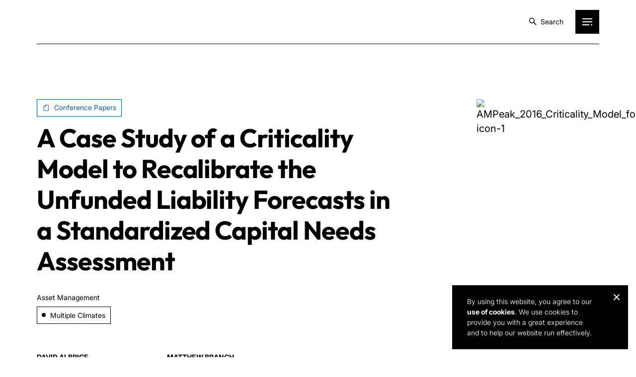

--- FILE ---
content_type: text/html; charset=UTF-8
request_url: https://www.rdh.com/resource/a-case-study-of-a-criticality-model-to-recalibrate-the-unfunded-liability-forecasts-in-a-standardized-capital-needs-assessment/
body_size: 24614
content:
<!DOCTYPE html>
<html dir="ltr" lang="en">

<head>
	<meta charset="UTF-8">
	<meta http-equiv="X-UA-Compatible" content="IE=edge">
<script type="text/javascript">
/* <![CDATA[ */
 var gform;gform||(document.addEventListener("gform_main_scripts_loaded",function(){gform.scriptsLoaded=!0}),window.addEventListener("DOMContentLoaded",function(){gform.domLoaded=!0}),gform={domLoaded:!1,scriptsLoaded:!1,initializeOnLoaded:function(o){gform.domLoaded&&gform.scriptsLoaded?o():!gform.domLoaded&&gform.scriptsLoaded?window.addEventListener("DOMContentLoaded",o):document.addEventListener("gform_main_scripts_loaded",o)},hooks:{action:{},filter:{}},addAction:function(o,n,r,t){gform.addHook("action",o,n,r,t)},addFilter:function(o,n,r,t){gform.addHook("filter",o,n,r,t)},doAction:function(o){gform.doHook("action",o,arguments)},applyFilters:function(o){return gform.doHook("filter",o,arguments)},removeAction:function(o,n){gform.removeHook("action",o,n)},removeFilter:function(o,n,r){gform.removeHook("filter",o,n,r)},addHook:function(o,n,r,t,i){null==gform.hooks[o][n]&&(gform.hooks[o][n]=[]);var e=gform.hooks[o][n];null==i&&(i=n+"_"+e.length),gform.hooks[o][n].push({tag:i,callable:r,priority:t=null==t?10:t})},doHook:function(n,o,r){var t;if(r=Array.prototype.slice.call(r,1),null!=gform.hooks[n][o]&&((o=gform.hooks[n][o]).sort(function(o,n){return o.priority-n.priority}),o.forEach(function(o){"function"!=typeof(t=o.callable)&&(t=window[t]),"action"==n?t.apply(null,r):r[0]=t.apply(null,r)})),"filter"==n)return r[0]},removeHook:function(o,n,t,i){var r;null!=gform.hooks[o][n]&&(r=(r=gform.hooks[o][n]).filter(function(o,n,r){return!!(null!=i&&i!=o.tag||null!=t&&t!=o.priority)}),gform.hooks[o][n]=r)}}); 
/* ]]> */
</script>

	<meta name="apple-mobile-web-app-capable" content="yes">
	<meta name="viewport" content="width=device-width, initial-scale=1, shrink-to-fit=no">
	<meta name="format-detection" content="telephone=no" />
	<meta name="language" content="en-us" />
	<link rel="profile" href="https://gmpg.org/xfn/11">
	<link rel="icon" href="https://www.rdh.com/app/themes/rdh/assets/images/favicon.ico" type="image/x-icon" />

	<script>(function(html){html.className = html.className.replace(/\bno-js\b/,'js')})(document.documentElement);</script>
<meta name='robots' content='index, follow, max-image-preview:large, max-snippet:-1, max-video-preview:-1' />
	<style>img:is([sizes="auto" i], [sizes^="auto," i]) { contain-intrinsic-size: 3000px 1500px }</style>
	
	<!-- This site is optimized with the Yoast SEO plugin v25.9 - https://yoast.com/wordpress/plugins/seo/ -->
	<title>A Case Study of a Criticality Model to Recalibrate the Unfunded Liability Forecasts in a Standardized Capital Needs Assessment - Resources - RDH</title>
	<meta name="description" content="Many asset intensive organizations face the perennial challenge of working with constrained budgets to achieve their asset management objectives. This paper presents a criticality model and a case study of a Canadian university that implemented the model. Originally presented at the 2016 AMPeak Conference...." />
	<link rel="canonical" href="https://www.rdh.com/resource/a-case-study-of-a-criticality-model-to-recalibrate-the-unfunded-liability-forecasts-in-a-standardized-capital-needs-assessment/" />
	<meta property="og:locale" content="en_US" />
	<meta property="og:type" content="article" />
	<meta property="og:title" content="A Case Study of a Criticality Model to Recalibrate the Unfunded Liability Forecasts in a Standardized Capital Needs Assessment - Resources - RDH" />
	<meta property="og:description" content="Many asset intensive organizations face the perennial challenge of working with constrained budgets to achieve their asset management objectives. This paper presents a criticality model and a case study of a Canadian university that implemented the model. Originally presented at the 2016 AMPeak Conference." />
	<meta property="og:url" content="https://www.rdh.com/resource/a-case-study-of-a-criticality-model-to-recalibrate-the-unfunded-liability-forecasts-in-a-standardized-capital-needs-assessment/" />
	<meta property="og:site_name" content="RDH" />
	<meta property="article:modified_time" content="2025-09-30T11:04:21+00:00" />
	<meta name="twitter:card" content="summary_large_image" />
	<script type="application/ld+json" class="yoast-schema-graph">{"@context":"https://schema.org","@graph":[{"@type":"WebPage","@id":"https://www.rdh.com/resource/a-case-study-of-a-criticality-model-to-recalibrate-the-unfunded-liability-forecasts-in-a-standardized-capital-needs-assessment/","url":"https://www.rdh.com/resource/a-case-study-of-a-criticality-model-to-recalibrate-the-unfunded-liability-forecasts-in-a-standardized-capital-needs-assessment/","name":"A Case Study of a Criticality Model to Recalibrate the Unfunded Liability Forecasts in a Standardized Capital Needs Assessment - Resources - RDH","isPartOf":{"@id":"https://www.rdh.com/#website"},"datePublished":"2017-08-09T00:00:00+00:00","dateModified":"2025-09-30T11:04:21+00:00","breadcrumb":{"@id":"https://www.rdh.com/resource/a-case-study-of-a-criticality-model-to-recalibrate-the-unfunded-liability-forecasts-in-a-standardized-capital-needs-assessment/#breadcrumb"},"inLanguage":"en-US","potentialAction":[{"@type":"ReadAction","target":["https://www.rdh.com/resource/a-case-study-of-a-criticality-model-to-recalibrate-the-unfunded-liability-forecasts-in-a-standardized-capital-needs-assessment/"]}]},{"@type":"BreadcrumbList","@id":"https://www.rdh.com/resource/a-case-study-of-a-criticality-model-to-recalibrate-the-unfunded-liability-forecasts-in-a-standardized-capital-needs-assessment/#breadcrumb","itemListElement":[{"@type":"ListItem","position":1,"name":"Home","item":"https://www.rdh.com/"},{"@type":"ListItem","position":2,"name":"A Case Study of a Criticality Model to Recalibrate the Unfunded Liability Forecasts in a Standardized Capital Needs Assessment"}]},{"@type":"WebSite","@id":"https://www.rdh.com/#website","url":"https://www.rdh.com/","name":"RDH","description":"","publisher":{"@id":"https://www.rdh.com/#organization"},"potentialAction":[{"@type":"SearchAction","target":{"@type":"EntryPoint","urlTemplate":"https://www.rdh.com/?s={search_term_string}"},"query-input":{"@type":"PropertyValueSpecification","valueRequired":true,"valueName":"search_term_string"}}],"inLanguage":"en-US"},{"@type":"Organization","@id":"https://www.rdh.com/#organization","name":"RDH","url":"https://www.rdh.com/","logo":{"@type":"ImageObject","inLanguage":"en-US","@id":"https://www.rdh.com/#/schema/logo/image/","url":"https://cdn.spinxweb.net/rdh/uploads/2025/07/cropped-RDH__Icon-logo-Black.png","contentUrl":"https://cdn.spinxweb.net/rdh/uploads/2025/07/cropped-RDH__Icon-logo-Black.png","width":250,"height":250,"caption":"RDH"},"image":{"@id":"https://www.rdh.com/#/schema/logo/image/"}}]}</script>
	<!-- / Yoast SEO plugin. -->



<link rel="alternate" type="application/rss+xml" title="RDH &raquo; Feed" href="https://www.rdh.com/feed/" />
<style id='classic-theme-styles-inline-css' type='text/css'>
/*! This file is auto-generated */
.wp-block-button__link{color:#fff;background-color:#32373c;border-radius:9999px;box-shadow:none;text-decoration:none;padding:calc(.667em + 2px) calc(1.333em + 2px);font-size:1.125em}.wp-block-file__button{background:#32373c;color:#fff;text-decoration:none}
</style>
<style id='global-styles-inline-css' type='text/css'>
:root{--wp--preset--aspect-ratio--square: 1;--wp--preset--aspect-ratio--4-3: 4/3;--wp--preset--aspect-ratio--3-4: 3/4;--wp--preset--aspect-ratio--3-2: 3/2;--wp--preset--aspect-ratio--2-3: 2/3;--wp--preset--aspect-ratio--16-9: 16/9;--wp--preset--aspect-ratio--9-16: 9/16;--wp--preset--color--black: #000000;--wp--preset--color--cyan-bluish-gray: #abb8c3;--wp--preset--color--white: #ffffff;--wp--preset--color--pale-pink: #f78da7;--wp--preset--color--vivid-red: #cf2e2e;--wp--preset--color--luminous-vivid-orange: #ff6900;--wp--preset--color--luminous-vivid-amber: #fcb900;--wp--preset--color--light-green-cyan: #7bdcb5;--wp--preset--color--vivid-green-cyan: #00d084;--wp--preset--color--pale-cyan-blue: #8ed1fc;--wp--preset--color--vivid-cyan-blue: #0693e3;--wp--preset--color--vivid-purple: #9b51e0;--wp--preset--gradient--vivid-cyan-blue-to-vivid-purple: linear-gradient(135deg,rgba(6,147,227,1) 0%,rgb(155,81,224) 100%);--wp--preset--gradient--light-green-cyan-to-vivid-green-cyan: linear-gradient(135deg,rgb(122,220,180) 0%,rgb(0,208,130) 100%);--wp--preset--gradient--luminous-vivid-amber-to-luminous-vivid-orange: linear-gradient(135deg,rgba(252,185,0,1) 0%,rgba(255,105,0,1) 100%);--wp--preset--gradient--luminous-vivid-orange-to-vivid-red: linear-gradient(135deg,rgba(255,105,0,1) 0%,rgb(207,46,46) 100%);--wp--preset--gradient--very-light-gray-to-cyan-bluish-gray: linear-gradient(135deg,rgb(238,238,238) 0%,rgb(169,184,195) 100%);--wp--preset--gradient--cool-to-warm-spectrum: linear-gradient(135deg,rgb(74,234,220) 0%,rgb(151,120,209) 20%,rgb(207,42,186) 40%,rgb(238,44,130) 60%,rgb(251,105,98) 80%,rgb(254,248,76) 100%);--wp--preset--gradient--blush-light-purple: linear-gradient(135deg,rgb(255,206,236) 0%,rgb(152,150,240) 100%);--wp--preset--gradient--blush-bordeaux: linear-gradient(135deg,rgb(254,205,165) 0%,rgb(254,45,45) 50%,rgb(107,0,62) 100%);--wp--preset--gradient--luminous-dusk: linear-gradient(135deg,rgb(255,203,112) 0%,rgb(199,81,192) 50%,rgb(65,88,208) 100%);--wp--preset--gradient--pale-ocean: linear-gradient(135deg,rgb(255,245,203) 0%,rgb(182,227,212) 50%,rgb(51,167,181) 100%);--wp--preset--gradient--electric-grass: linear-gradient(135deg,rgb(202,248,128) 0%,rgb(113,206,126) 100%);--wp--preset--gradient--midnight: linear-gradient(135deg,rgb(2,3,129) 0%,rgb(40,116,252) 100%);--wp--preset--font-size--small: 13px;--wp--preset--font-size--medium: 20px;--wp--preset--font-size--large: 36px;--wp--preset--font-size--x-large: 42px;--wp--preset--spacing--20: 0.44rem;--wp--preset--spacing--30: 0.67rem;--wp--preset--spacing--40: 1rem;--wp--preset--spacing--50: 1.5rem;--wp--preset--spacing--60: 2.25rem;--wp--preset--spacing--70: 3.38rem;--wp--preset--spacing--80: 5.06rem;--wp--preset--shadow--natural: 6px 6px 9px rgba(0, 0, 0, 0.2);--wp--preset--shadow--deep: 12px 12px 50px rgba(0, 0, 0, 0.4);--wp--preset--shadow--sharp: 6px 6px 0px rgba(0, 0, 0, 0.2);--wp--preset--shadow--outlined: 6px 6px 0px -3px rgba(255, 255, 255, 1), 6px 6px rgba(0, 0, 0, 1);--wp--preset--shadow--crisp: 6px 6px 0px rgba(0, 0, 0, 1);}:where(.is-layout-flex){gap: 0.5em;}:where(.is-layout-grid){gap: 0.5em;}body .is-layout-flex{display: flex;}.is-layout-flex{flex-wrap: wrap;align-items: center;}.is-layout-flex > :is(*, div){margin: 0;}body .is-layout-grid{display: grid;}.is-layout-grid > :is(*, div){margin: 0;}:where(.wp-block-columns.is-layout-flex){gap: 2em;}:where(.wp-block-columns.is-layout-grid){gap: 2em;}:where(.wp-block-post-template.is-layout-flex){gap: 1.25em;}:where(.wp-block-post-template.is-layout-grid){gap: 1.25em;}.has-black-color{color: var(--wp--preset--color--black) !important;}.has-cyan-bluish-gray-color{color: var(--wp--preset--color--cyan-bluish-gray) !important;}.has-white-color{color: var(--wp--preset--color--white) !important;}.has-pale-pink-color{color: var(--wp--preset--color--pale-pink) !important;}.has-vivid-red-color{color: var(--wp--preset--color--vivid-red) !important;}.has-luminous-vivid-orange-color{color: var(--wp--preset--color--luminous-vivid-orange) !important;}.has-luminous-vivid-amber-color{color: var(--wp--preset--color--luminous-vivid-amber) !important;}.has-light-green-cyan-color{color: var(--wp--preset--color--light-green-cyan) !important;}.has-vivid-green-cyan-color{color: var(--wp--preset--color--vivid-green-cyan) !important;}.has-pale-cyan-blue-color{color: var(--wp--preset--color--pale-cyan-blue) !important;}.has-vivid-cyan-blue-color{color: var(--wp--preset--color--vivid-cyan-blue) !important;}.has-vivid-purple-color{color: var(--wp--preset--color--vivid-purple) !important;}.has-black-background-color{background-color: var(--wp--preset--color--black) !important;}.has-cyan-bluish-gray-background-color{background-color: var(--wp--preset--color--cyan-bluish-gray) !important;}.has-white-background-color{background-color: var(--wp--preset--color--white) !important;}.has-pale-pink-background-color{background-color: var(--wp--preset--color--pale-pink) !important;}.has-vivid-red-background-color{background-color: var(--wp--preset--color--vivid-red) !important;}.has-luminous-vivid-orange-background-color{background-color: var(--wp--preset--color--luminous-vivid-orange) !important;}.has-luminous-vivid-amber-background-color{background-color: var(--wp--preset--color--luminous-vivid-amber) !important;}.has-light-green-cyan-background-color{background-color: var(--wp--preset--color--light-green-cyan) !important;}.has-vivid-green-cyan-background-color{background-color: var(--wp--preset--color--vivid-green-cyan) !important;}.has-pale-cyan-blue-background-color{background-color: var(--wp--preset--color--pale-cyan-blue) !important;}.has-vivid-cyan-blue-background-color{background-color: var(--wp--preset--color--vivid-cyan-blue) !important;}.has-vivid-purple-background-color{background-color: var(--wp--preset--color--vivid-purple) !important;}.has-black-border-color{border-color: var(--wp--preset--color--black) !important;}.has-cyan-bluish-gray-border-color{border-color: var(--wp--preset--color--cyan-bluish-gray) !important;}.has-white-border-color{border-color: var(--wp--preset--color--white) !important;}.has-pale-pink-border-color{border-color: var(--wp--preset--color--pale-pink) !important;}.has-vivid-red-border-color{border-color: var(--wp--preset--color--vivid-red) !important;}.has-luminous-vivid-orange-border-color{border-color: var(--wp--preset--color--luminous-vivid-orange) !important;}.has-luminous-vivid-amber-border-color{border-color: var(--wp--preset--color--luminous-vivid-amber) !important;}.has-light-green-cyan-border-color{border-color: var(--wp--preset--color--light-green-cyan) !important;}.has-vivid-green-cyan-border-color{border-color: var(--wp--preset--color--vivid-green-cyan) !important;}.has-pale-cyan-blue-border-color{border-color: var(--wp--preset--color--pale-cyan-blue) !important;}.has-vivid-cyan-blue-border-color{border-color: var(--wp--preset--color--vivid-cyan-blue) !important;}.has-vivid-purple-border-color{border-color: var(--wp--preset--color--vivid-purple) !important;}.has-vivid-cyan-blue-to-vivid-purple-gradient-background{background: var(--wp--preset--gradient--vivid-cyan-blue-to-vivid-purple) !important;}.has-light-green-cyan-to-vivid-green-cyan-gradient-background{background: var(--wp--preset--gradient--light-green-cyan-to-vivid-green-cyan) !important;}.has-luminous-vivid-amber-to-luminous-vivid-orange-gradient-background{background: var(--wp--preset--gradient--luminous-vivid-amber-to-luminous-vivid-orange) !important;}.has-luminous-vivid-orange-to-vivid-red-gradient-background{background: var(--wp--preset--gradient--luminous-vivid-orange-to-vivid-red) !important;}.has-very-light-gray-to-cyan-bluish-gray-gradient-background{background: var(--wp--preset--gradient--very-light-gray-to-cyan-bluish-gray) !important;}.has-cool-to-warm-spectrum-gradient-background{background: var(--wp--preset--gradient--cool-to-warm-spectrum) !important;}.has-blush-light-purple-gradient-background{background: var(--wp--preset--gradient--blush-light-purple) !important;}.has-blush-bordeaux-gradient-background{background: var(--wp--preset--gradient--blush-bordeaux) !important;}.has-luminous-dusk-gradient-background{background: var(--wp--preset--gradient--luminous-dusk) !important;}.has-pale-ocean-gradient-background{background: var(--wp--preset--gradient--pale-ocean) !important;}.has-electric-grass-gradient-background{background: var(--wp--preset--gradient--electric-grass) !important;}.has-midnight-gradient-background{background: var(--wp--preset--gradient--midnight) !important;}.has-small-font-size{font-size: var(--wp--preset--font-size--small) !important;}.has-medium-font-size{font-size: var(--wp--preset--font-size--medium) !important;}.has-large-font-size{font-size: var(--wp--preset--font-size--large) !important;}.has-x-large-font-size{font-size: var(--wp--preset--font-size--x-large) !important;}
:where(.wp-block-post-template.is-layout-flex){gap: 1.25em;}:where(.wp-block-post-template.is-layout-grid){gap: 1.25em;}
:where(.wp-block-columns.is-layout-flex){gap: 2em;}:where(.wp-block-columns.is-layout-grid){gap: 2em;}
:root :where(.wp-block-pullquote){font-size: 1.5em;line-height: 1.6;}
</style>
<link rel='stylesheet' id='cookie-notice-front-css' href='https://www.rdh.com/app/plugins/cookie-notice/css/front.min.css' type='text/css' media='all' />
<link data-minify="1" rel='stylesheet' id='theme-style-css' href='https://www.rdh.com/app/cache/min/1/app/themes/rdh/style.css?ver=1758612883' type='text/css' media='all' />
<link data-minify="1" rel='stylesheet' id='jquery-scrollbar-css-css' href='https://www.rdh.com/app/cache/min/1/app/themes/rdh/assets/css/library/jquery.mCustomScrollbar.css?ver=1758612884' type='text/css' media='all' />
<link data-minify="1" rel='stylesheet' id='resources-detail-css-css' href='https://www.rdh.com/app/cache/min/1/app/themes/rdh/assets/css/resources-detail.css?ver=1758614284' type='text/css' media='all' />
<script type="text/javascript" id="cookie-notice-front-js-before">
/* <![CDATA[ */
var cnArgs = {"ajaxUrl":"https:\/\/www.rdh.com\/wp\/wp-admin\/admin-ajax.php","nonce":"5857281b12","hideEffect":"slide","position":"bottom","onScroll":false,"onScrollOffset":100,"onClick":false,"cookieName":"cookie_notice_accepted","cookieTime":2592000,"cookieTimeRejected":2592000,"globalCookie":false,"redirection":false,"cache":true,"revokeCookies":false,"revokeCookiesOpt":"automatic"};
/* ]]> */
</script>
<script type="text/javascript" defer src="https://www.rdh.com/app/plugins/cookie-notice/js/front.min.js" id="cookie-notice-front-js"></script>
<script type="text/javascript" src="https://www.rdh.com/wp/wp-includes/js/jquery/jquery.min.js" id="jquery-core-js"></script>
<script type="text/javascript" src="https://www.rdh.com/wp/wp-includes/js/jquery/jquery-migrate.min.js" id="jquery-migrate-js"></script>
<link rel="https://api.w.org/" href="https://www.rdh.com/wp-json/" /><link rel="EditURI" type="application/rsd+xml" title="RSD" href="https://www.rdh.com/wp/xmlrpc.php?rsd" />
<meta name="generator" content="WordPress 6.8.2" />
<link rel='shortlink' href='https://www.rdh.com/?p=3768' />
<link rel="alternate" title="oEmbed (JSON)" type="application/json+oembed" href="https://www.rdh.com/wp-json/oembed/1.0/embed?url=https%3A%2F%2Fwww.rdh.com%2Fresource%2Fa-case-study-of-a-criticality-model-to-recalibrate-the-unfunded-liability-forecasts-in-a-standardized-capital-needs-assessment%2F" />
<link rel="alternate" title="oEmbed (XML)" type="text/xml+oembed" href="https://www.rdh.com/wp-json/oembed/1.0/embed?url=https%3A%2F%2Fwww.rdh.com%2Fresource%2Fa-case-study-of-a-criticality-model-to-recalibrate-the-unfunded-liability-forecasts-in-a-standardized-capital-needs-assessment%2F&#038;format=xml" />
<meta name="google-site-verification" content="FEvcW0XvDsWB5UeoasnegUqQYNgbQ_8Lvu1h8PqG7mQ" />

<!-- Google Tag Manager -->
<script>(function(w,d,s,l,i){w[l]=w[l]||[];w[l].push({'gtm.start':
new Date().getTime(),event:'gtm.js'});var f=d.getElementsByTagName(s)[0],
j=d.createElement(s),dl=l!='dataLayer'?'&l='+l:'';j.async=true;j.src=
'https://www.googletagmanager.com/gtm.js?id='+i+dl;f.parentNode.insertBefore(j,f);
})(window,document,'script','dataLayer','GTM-NQGV7LM3');</script>
<!-- End Google Tag Manager -->


<!-- Google tag (gtag.js) --> 
<script async src="https://www.googletagmanager.com/gtag/js?id=G-SHTSFE7N9Q">
</script> 
<script> 
window.dataLayer = window.dataLayer || []; 
function gtag(){dataLayer.push(arguments);} 
gtag('js', new Date()); 
gtag('config', 'G-SHTSFE7N9Q'); 
</script>
<link rel="icon" href="https://cdn.spinxweb.net/rdh/uploads/2025/08/favicon.png" sizes="32x32" />
<link rel="icon" href="https://cdn.spinxweb.net/rdh/uploads/2025/08/favicon.png" sizes="192x192" />
<link rel="apple-touch-icon" href="https://cdn.spinxweb.net/rdh/uploads/2025/08/favicon.png" />
<meta name="msapplication-TileImage" content="https://cdn.spinxweb.net/rdh/uploads/2025/08/favicon.png" />
<noscript><style id="rocket-lazyload-nojs-css">.rll-youtube-player, [data-lazy-src]{display:none !important;}</style></noscript>		<script>
		var wpAjaxUrl = 'https://www.rdh.com/wp/wp-admin/admin-ajax.php';
	</script>
<meta name="generator" content="WP Rocket 3.19.4" data-wpr-features="wpr_minify_js wpr_lazyload_images wpr_minify_css wpr_preload_links wpr_desktop" /></head>

<body class="wp-singular resource-template-default single single-resource postid-3768 wp-custom-logo wp-theme-rdh cookies-not-set group-blog has-header-image has-sidebar colors-light">
	<div data-rocket-location-hash="779e49681e4bced73d8f889ac2d96935" class="page-wrapper">
		<header data-rocket-location-hash="329272330bc02ea26b65b1ea55b198bb" class="fixed-top" role="banner">
			<div data-rocket-location-hash="7eea390e2bbdba4ade65916c25ba2f83" class="container z-1 position-relative">
				<div class="row">
					<div class="col-12">
						<nav class="navbar navbar-expand-lg justify-content-between align-items-center">
														<a class="navbar-brand p-0" href="https://www.rdh.com">
								<img src="data:image/svg+xml,%3Csvg%20xmlns='http://www.w3.org/2000/svg'%20viewBox='0%200%20131%2024'%3E%3C/svg%3E" alt=""
									class="img-fluid" height="24" width="131" data-lazy-src="https://cdn.spinxweb.net/rdh/uploads/2024/11/logo-1.svg" /><noscript><img src="https://cdn.spinxweb.net/rdh/uploads/2024/11/logo-1.svg" alt=""
									class="img-fluid" height="24" width="131" /></noscript>
							</a>
														<div class="nav-right d-flex">
								<div class="header-search">
									<a id="openSearch" href="javascript:;" data-bs-toggle="modal"
										data-bs-target="#searchModal">
										<svg width="16" height="16" viewBox="0 0 16 16" fill="none"
											xmlns="http://www.w3.org/2000/svg">
											<g clip-path="url(#clip0_19824_28688)">
												<circle cx="6.40156" cy="6.40156" r="4.8" stroke="currentColor"
													stroke-width="1.5" />
												<path d="M9.60156 9.60156L15.2016 15.2016" stroke="currentColor"
													stroke-width="1.5" />
											</g>
											<defs>
												<clipPath id="clip0_19824_28688">
													<rect width="16" height="16" fill="currentColor" />
												</clipPath>
											</defs>
										</svg>
										<span>
											Search
										</span>
									</a>
									<!-- <form role="search" method="get" action="https://www.rdh.com/">
										<label class="visually-hidden" for="search">Search</label>
										<input type="text" id="search" class="form-control" name="s"
											placeholder="Search...">
										<a id="closeSearch" href="javascript:;">
											<svg width="16" height="16" viewBox="0 0 16 16" fill="none"
												xmlns="http://www.w3.org/2000/svg">
												<path d="M14 2L2 14" stroke="white" stroke-width="2" />
												<path d="M2 2L14 14" stroke="white" stroke-width="2" />
											</svg>
										</a>
									</form> -->
								</div>
								<button class="navbar-toggler" type="button" data-bs-toggle="offcanvas" data-bs-target="#offcanvasTop" aria-controls="divNavbar"><span class="navbar-toggler-icon">
										<span></span>
										<span></span>
										<span></span>
									</span>
								</button>
							</div>
						</nav>
					</div>
				</div>
			</div>
			<div data-rocket-location-hash="832721d465bd26b2b7d493933ac8d45f" class="menu-wrapper">
				<div class="offcanvas offcanvas-top" aria-label="main menu" tabindex="-1" data-bs-backdrop="static" id="offcanvasTop" aria-labelledby="offcanvasTopLabel">
					<div class="closebar text-16 d-flex align-items-center justify-content-center">
						<a  href="javascript:;" class="d-flex align-items-center justify-content-center" data-bs-dismiss="offcanvas" aria-label="Close">Close
							<span class="d-flex align-items-center justify-content-center">
								<svg width="16" height="16" viewBox="0 0 16 16" fill="none"
									xmlns="http://www.w3.org/2000/svg">
									<path d="M14 2L2 14" stroke="white" stroke-width="2" />
									<path d="M2 2L14 14" stroke="white" stroke-width="2" />
								</svg>
							</span>
						</a>
					</div>
					<div data-rocket-location-hash="68e122c6b23b4519e49c5a2a57b5f054" class="container">
												<div class="navbar-nav-wrap">
							<div class="navbar-nav-inner">
								<ul id="menu-header-menu-1" class="navbar-nav"><li id="menu-item-9345" class="menu-item menu-item-type-post_type menu-item-object-page menu-item-9345"><a href="https://www.rdh.com/about-us/">About</a><span class="menu-item-description">Founded in 1997 as a small building enclosure consulting firm, RDH was built on a mission to Make Buildings Better. Discover the history, values, and vision that continue to guide our role as a leader in the building industry.</span></li>
<li id="menu-item-10229" class="menu-item menu-item-type-post_type menu-item-object-page menu-item-10229"><a href="https://www.rdh.com/our-people/">People</a><span class="menu-item-description">Meet our leadership team—the people who guide RDH’s direction, strengthen our culture, and set the standard for technical excellence.</span></li>
<li id="menu-item-9346" class="menu-item menu-item-type-post_type menu-item-object-page menu-item-9346"><a href="https://www.rdh.com/services/">Services</a><span class="menu-item-description">Explore our full range of consulting and engineering services, from building enclosure design and construction to energy, climate, and asset management. Our teams deliver integrated expertise across North America.</span></li>
<li id="menu-item-47" class="menu-item menu-item-type-post_type menu-item-object-page menu-item-47"><a href="https://www.rdh.com/projects/">Projects</a><span class="menu-item-description">Buildings and communities we’ve helped shape.</span></li>
<li id="menu-item-9343" class="menu-item menu-item-type-post_type menu-item-object-page menu-item-9343"><a href="https://www.rdh.com/expertise/">Expertise</a><span class="menu-item-description">Dive into articles, insights, and thought leadership from our technical experts. This section showcases the depth of our knowledge and the distinct ways we approach challenges.</span></li>
<li id="menu-item-1972" class="menu-item menu-item-type-post_type menu-item-object-page menu-item-1972"><a href="https://www.rdh.com/resources/">Resources</a><span class="menu-item-description">Access guides, tools, and research created to share knowledge, support practitioners, and advance the building industry.</span></li>
<li id="menu-item-9348" class="menu-item menu-item-type-post_type menu-item-object-page menu-item-9348"><a href="https://www.rdh.com/news-events/">News &#038; Events</a><span class="menu-item-description">Visit our blog, catch up on company news, and connect with RDH at industry events and gatherings.</span></li>
<li id="menu-item-9344" class="menu-item menu-item-type-post_type menu-item-object-page menu-item-9344"><a href="https://www.rdh.com/culture/">Culture</a><span class="menu-item-description">See how RDH culture comes to life through commitments to sustainability, diversity, equity, and inclusion, and meaningful engagement with First Nations and Indigenous communities.</span></li>
<li id="menu-item-9347" class="menu-item menu-item-type-post_type menu-item-object-page menu-item-9347"><a href="https://www.rdh.com/careers/">Careers</a><span class="menu-item-description">Launch your career with RDH. Explore open positions and discover opportunities to make a meaningful impact in the built environment.</span></li>
<li id="menu-item-9349" class="menu-item menu-item-type-post_type menu-item-object-page menu-item-9349"><a href="https://www.rdh.com/contact/">Contact</a><span class="menu-item-description">Find RDH office locations across North America or get in touch with our team.</span></li>
</ul>							</div>
													</div>
					</div>
				</div>
			</div>
		</header>
		<!-- Modal -->
		<div class="modal fade search-modal" id="searchModal" tabindex="-1" aria-labelledby="searchModalLabel"
			aria-hidden="true" data-bs-backdrop="static" data-bs-keyboard="false">
			<div data-rocket-location-hash="7fb713feb733e706123a758b75d4d8a9" class="modal-dialog modal-dialog-centered">
				<div class="modal-content bg-transparent rounded-0 border-0">
					<!-- Modal Body -->
					<div class="modal-body">
						<!-- Search Bar -->
						<form class="w-100 position-relative input-group" method="get" action="https://www.rdh.com/">
							<input type="search" id="search" placeholder="Search..." class="form-control" class="w-100" value="" aria-label="Search" name="s"/>
                    		<button type="button" class="btn-close" data-bs-dismiss="modal" aria-label="Close">
								<svg width="16" height="16" viewBox="0 0 16 16" fill="none"
									xmlns="http://www.w3.org/2000/svg">
									<path d="M14 2L2 14" stroke="white" stroke-width="2" />
									<path d="M2 2L14 14" stroke="white" stroke-width="2" />
								</svg>
							</button>
							<svg width="16" height="16" viewBox="0 0 16 16" fill="none"
								xmlns="http://www.w3.org/2000/svg">
								<g clip-path="url(#clip0_19824_28688)">
									<circle cx="6.40156" cy="6.40156" r="4.8" stroke="white" stroke-width="1.5" />
									<path d="M9.60156 9.60156L15.2016 15.2016" stroke="white" stroke-width="1.5" />
								</g>
								<defs>
									<clipPath id="clip0_19824_28688">
										<rect width="16" height="16" fill="white" />
									</clipPath>
								</defs>
							</svg></main>
						</form>
					</div>
				</div>
			</div>
		</div>
		<main data-rocket-location-hash="585741541fe125dd899ae85a47e95029" role="main">
<section data-rocket-location-hash="780e3fae18dadf4a648b2db90a90607d" class="resource-head text-black">
	<div class="container">
		<div class="row justify-content-between">
			<div class="col-lg-9 col-xl-8 order-2 order-lg-1">
									<div class="d-flex flex-wrap">
													<span class="text-14 cat conference-papers"><i class="circle-icon icon-conference-papers"></i>Conference Papers</span>
											</div>
				
				<h1 class="h2">A Case Study of a Criticality Model to Recalibrate the Unfunded Liability Forecasts in a Standardized Capital Needs Assessment</h1>
									<div class="w-100 d-flex flex-wrap">
													<span class="d-block text-14 mb-2 w-100">Asset Management</span>
																											<span class="cmn-badge badge-multiple-climates">Multiple Climates</span>
											</div>
				
									<div class="row">
														<div class="col-md-4 text-14 mt-4 mt-md-5">
																			<span class="d-block">
											<strong>DAVID ALBRICE</strong>										</span>
																												<span class="d-block">GHD</span>
																	</div>
														<div class="col-md-4 text-14 mt-4 mt-md-5">
																			<span class="d-block">
											<strong>MATTHEW BRANCH</strong>										</span>
																												<span class="d-block">RDH Building Science</span>
																	</div>
						
					</div>
								<hr class="mt-4 mb-3 d-block" />
				
					<div class="pt-1 d-block"><a class="cta-link" target="_blank" href="https://cdn.spinxweb.net/rdh/uploads/2025/05/AMPeak_2016_Criticality_Model_for_Asset_Prioritization.pdf"><span><span>View Document</span></span></a></div>

							</div>
							<div class="col-lg-3 mb-5 mb-lg-0 order-1 order-lg-2">
					<img src="data:image/svg+xml,%3Csvg%20xmlns='http://www.w3.org/2000/svg'%20viewBox='0%200%20294%20196'%3E%3C/svg%3E" alt="AMPeak_2016_Criticality_Model_for_Asset_Prioritization-icon-1" height="196" width="294" class="img-fluid" data-lazy-src="https://cdn.spinxweb.net/rdh/uploads/2025/04/AMPeak_2016_Criticality_Model_for_Asset_Prioritization-icon-1.jpg" /><noscript><img src="https://cdn.spinxweb.net/rdh/uploads/2025/04/AMPeak_2016_Criticality_Model_for_Asset_Prioritization-icon-1.jpg" alt="AMPeak_2016_Criticality_Model_for_Asset_Prioritization-icon-1" height="196" width="294" class="img-fluid" /></noscript>
				</div>
					</div>
	</div>
</section>
	<section data-rocket-location-hash="e8fd7e3ebbfc88694018e8947568b4a2" class="rich-text-content">
		<div class="container">
			<div class="row">
				<div class="col-xl-8">
					<p>Many asset intensive organizations face the perennial challenge of working with constrained budgets to achieve their asset management objectives. Quantification of the funding requirements for sustainment of their asset portfolios is often determined by a Capital Needs Assessment (CNA) that forecasts the unfunded liability facing the organization. The size of the gap between the organization&#8217;s means and its needs depends on several factors, including the age of the assets, the quality of maintenance, the local exposure conditions, and historical funding levels. Responsible stewardship of the organization&#8217;s funding gap requires a two-pronged strategy: the development of a compelling business case to advocate for additional funding and a prioritization scheme to defensibly support the annual cycles of appropriation of the limited resources to certain projects on certain assets.</p>
<p>This paper presents a criticality model and a case study of a Canadian university that implemented the model. The model draws upon a hybrid of statistical (quantitative) and empirical (qualitative) methods to achieve the means-and-needs analysis by evaluating the pre-existing estimate of the unfunded liability, determining whether a recalibration is required, and providing a prioritization schema to optimize distribution of the available funds. The statistical elements of the model reference a library of asset survivor curves to evaluate the local and global maxima for forecasting asset service life. This is coupled with facilitated workshops with the organization&#8217;s domain experts to elicit qualitative information to align the model to the institutions&#8217; objectives such as on decision-making criteria and weightings for certain variables in the model. The output of the model is a recalibrated forecast of the unfunded liabilities that optimize the inevitable trade-offs that must be made in the face of a funding gap.</p>
<p>This paper was presented at the 2016 AMPeak Conference.</p>
					
											<div class="bottom-btn pt-4">
							<a href="https://cdn.spinxweb.net/rdh/uploads/2025/05/AMPeak_2016_Criticality_Model_for_Asset_Prioritization.pdf" target="_blank" class="btn btn-primary mb-0">View Document</a>
						</div>
									</div>
			</div>
		</div>
	</section>
<!--Location Start: C:\inetpub\wwwroot\rdh.com\web\app\themes\rdh\template-parts\custom/footer-cta.php-->
<section data-rocket-location-hash="019e1c732cc6a693ef51e43fcbfc3953" class="f-contact-cta position-relative">
	<div class="container">
		<div class="row justify-content-between align-items-center">
						<div class="col-lg-10">
				<h2>Technical Expertise. Real-World Impact. </h2>
			</div>
									<div class="col-lg-2">
				<a href="https://www.rdh.com/contact/" target="" class="cta-link float-lg-end stretched-link"><span><span>Contact Us →</span></span></a>
			</div>
					</div>
	</div>
</section>
<!--Location End: C:\inetpub\wwwroot\rdh.com\web\app\themes\rdh\template-parts\custom/footer-cta.php-->

	<!--Location Start: C:\inetpub\wwwroot\rdh.com\web\app\themes\rdh\template-parts\custom/footer-newsletter.php-->
	<section data-rocket-location-hash="649f21e495172b9eb99a5cfc7c7045bb" class="f-newsletter-cta">
		<div class="container">
			<div class="row align-items-center justify-content-between">
									<div class="col-lg-6">
						<h5 class="h6">Built on the best of building science. Subscribe for updates. </h5>
					</div>
													<div class="col-lg-5">
						<script type="text/javascript"></script>
                <div class='gf_browser_chrome gform_wrapper gform-theme gform-theme--foundation gform-theme--framework gform-theme--orbital' data-form-theme='orbital' data-form-index='0' id='gform_wrapper_2' ><style>#gform_wrapper_2[data-form-index="0"].gform-theme,[data-parent-form="2_0"]{--gf-color-primary: #204ce5;--gf-color-primary-rgb: 32, 76, 229;--gf-color-primary-contrast: #fff;--gf-color-primary-contrast-rgb: 255, 255, 255;--gf-color-primary-darker: #001AB3;--gf-color-primary-lighter: #527EFF;--gf-color-secondary: #fff;--gf-color-secondary-rgb: 255, 255, 255;--gf-color-secondary-contrast: #112337;--gf-color-secondary-contrast-rgb: 17, 35, 55;--gf-color-secondary-darker: #F5F5F5;--gf-color-secondary-lighter: #FFFFFF;--gf-color-out-ctrl-light: rgba(17, 35, 55, 0.1);--gf-color-out-ctrl-light-rgb: 17, 35, 55;--gf-color-out-ctrl-light-darker: rgba(104, 110, 119, 0.35);--gf-color-out-ctrl-light-lighter: #F5F5F5;--gf-color-out-ctrl-dark: #585e6a;--gf-color-out-ctrl-dark-rgb: 88, 94, 106;--gf-color-out-ctrl-dark-darker: #112337;--gf-color-out-ctrl-dark-lighter: rgba(17, 35, 55, 0.65);--gf-color-in-ctrl: #fff;--gf-color-in-ctrl-rgb: 255, 255, 255;--gf-color-in-ctrl-contrast: #112337;--gf-color-in-ctrl-contrast-rgb: 17, 35, 55;--gf-color-in-ctrl-darker: #F5F5F5;--gf-color-in-ctrl-lighter: #FFFFFF;--gf-color-in-ctrl-primary: #204ce5;--gf-color-in-ctrl-primary-rgb: 32, 76, 229;--gf-color-in-ctrl-primary-contrast: #fff;--gf-color-in-ctrl-primary-contrast-rgb: 255, 255, 255;--gf-color-in-ctrl-primary-darker: #001AB3;--gf-color-in-ctrl-primary-lighter: #527EFF;--gf-color-in-ctrl-light: rgba(17, 35, 55, 0.1);--gf-color-in-ctrl-light-rgb: 17, 35, 55;--gf-color-in-ctrl-light-darker: rgba(104, 110, 119, 0.35);--gf-color-in-ctrl-light-lighter: #F5F5F5;--gf-color-in-ctrl-dark: #585e6a;--gf-color-in-ctrl-dark-rgb: 88, 94, 106;--gf-color-in-ctrl-dark-darker: #112337;--gf-color-in-ctrl-dark-lighter: rgba(17, 35, 55, 0.65);--gf-radius: 3px;--gf-font-size-secondary: 14px;--gf-font-size-tertiary: 13px;--gf-icon-ctrl-number: url("data:image/svg+xml,%3Csvg width='8' height='14' viewBox='0 0 8 14' fill='none' xmlns='http://www.w3.org/2000/svg'%3E%3Cpath fill-rule='evenodd' clip-rule='evenodd' d='M4 0C4.26522 5.96046e-08 4.51957 0.105357 4.70711 0.292893L7.70711 3.29289C8.09763 3.68342 8.09763 4.31658 7.70711 4.70711C7.31658 5.09763 6.68342 5.09763 6.29289 4.70711L4 2.41421L1.70711 4.70711C1.31658 5.09763 0.683417 5.09763 0.292893 4.70711C-0.0976311 4.31658 -0.097631 3.68342 0.292893 3.29289L3.29289 0.292893C3.48043 0.105357 3.73478 0 4 0ZM0.292893 9.29289C0.683417 8.90237 1.31658 8.90237 1.70711 9.29289L4 11.5858L6.29289 9.29289C6.68342 8.90237 7.31658 8.90237 7.70711 9.29289C8.09763 9.68342 8.09763 10.3166 7.70711 10.7071L4.70711 13.7071C4.31658 14.0976 3.68342 14.0976 3.29289 13.7071L0.292893 10.7071C-0.0976311 10.3166 -0.0976311 9.68342 0.292893 9.29289Z' fill='rgba(17, 35, 55, 0.65)'/%3E%3C/svg%3E");--gf-icon-ctrl-select: url("data:image/svg+xml,%3Csvg width='10' height='6' viewBox='0 0 10 6' fill='none' xmlns='http://www.w3.org/2000/svg'%3E%3Cpath fill-rule='evenodd' clip-rule='evenodd' d='M0.292893 0.292893C0.683417 -0.097631 1.31658 -0.097631 1.70711 0.292893L5 3.58579L8.29289 0.292893C8.68342 -0.0976311 9.31658 -0.0976311 9.70711 0.292893C10.0976 0.683417 10.0976 1.31658 9.70711 1.70711L5.70711 5.70711C5.31658 6.09763 4.68342 6.09763 4.29289 5.70711L0.292893 1.70711C-0.0976311 1.31658 -0.0976311 0.683418 0.292893 0.292893Z' fill='rgba(17, 35, 55, 0.65)'/%3E%3C/svg%3E");--gf-icon-ctrl-search: url("data:image/svg+xml,%3Csvg version='1.1' xmlns='http://www.w3.org/2000/svg' width='640' height='640'%3E%3Cpath d='M256 128c-70.692 0-128 57.308-128 128 0 70.691 57.308 128 128 128 70.691 0 128-57.309 128-128 0-70.692-57.309-128-128-128zM64 256c0-106.039 85.961-192 192-192s192 85.961 192 192c0 41.466-13.146 79.863-35.498 111.248l154.125 154.125c12.496 12.496 12.496 32.758 0 45.254s-32.758 12.496-45.254 0L367.248 412.502C335.862 434.854 297.467 448 256 448c-106.039 0-192-85.962-192-192z' fill='rgba(17, 35, 55, 0.65)'/%3E%3C/svg%3E");--gf-label-space-y-secondary: var(--gf-label-space-y-md-secondary);--gf-ctrl-border-color: #686e77;--gf-ctrl-size: var(--gf-ctrl-size-md);--gf-ctrl-label-color-primary: #112337;--gf-ctrl-label-color-secondary: #112337;--gf-ctrl-choice-size: var(--gf-ctrl-choice-size-md);--gf-ctrl-checkbox-check-size: var(--gf-ctrl-checkbox-check-size-md);--gf-ctrl-radio-check-size: var(--gf-ctrl-radio-check-size-md);--gf-ctrl-btn-font-size: var(--gf-ctrl-btn-font-size-md);--gf-ctrl-btn-padding-x: var(--gf-ctrl-btn-padding-x-md);--gf-ctrl-btn-size: var(--gf-ctrl-btn-size-md);--gf-ctrl-btn-border-color-secondary: #686e77;--gf-ctrl-file-btn-bg-color-hover: #EBEBEB;--gf-field-pg-steps-number-color: rgba(17, 35, 55, 0.8);}</style><div id='gf_2' class='gform_anchor' tabindex='-1'></div>
                        <div class='gform_heading'>
                            <p class='gform_description'></p>
                        </div><form method='post' enctype='multipart/form-data' target='gform_ajax_frame_2' id='gform_2'  action='/resource/a-case-study-of-a-criticality-model-to-recalibrate-the-unfunded-liability-forecasts-in-a-standardized-capital-needs-assessment/#gf_2' data-formid='2' novalidate>
                        <div class='gform-body gform_body'><div id='gform_fields_2' class='gform_fields top_label form_sublabel_below description_below validation_below'><div id="field_2_1" class="gfield gfield--type-email gfield--input-type-email form-control gfield_contains_required field_sublabel_below gfield--no-description field_description_below hidden_label field_validation_below gfield_visibility_visible"  data-js-reload="field_2_1" ><label class='gfield_label gform-field-label' for='input_2_1'>Email<span class="gfield_required"><span class="gfield_required gfield_required_text">(Required)</span></span></label><div class='ginput_container ginput_container_email'>
                            <input name='input_1' id='input_2_1' type='email' value='' class='large'   placeholder='Your Email Address' aria-required="true" aria-invalid="false"  />
                        </div></div><div id="field_2_2" class="gfield gfield--type-honeypot gform_validation_container field_sublabel_below gfield--has-description field_description_below field_validation_below gfield_visibility_visible"  data-js-reload="field_2_2" ><label class='gfield_label gform-field-label' for='input_2_2'>Phone</label><div class='ginput_container'><input name='input_2' id='input_2_2' type='text' value='' autocomplete='new-password'/></div><div class='gfield_description' id='gfield_description_2_2'>This field is for validation purposes and should be left unchanged.</div></div></div></div>
        <div class='gform_footer top_label'> <input type='submit' id='gform_submit_button_2' class='gform_button button' value='Sign Up'  onclick='if(window["gf_submitting_2"]){return false;}  if( !jQuery("#gform_2")[0].checkValidity || jQuery("#gform_2")[0].checkValidity()){window["gf_submitting_2"]=true;}  ' onkeypress='if( event.keyCode == 13 ){ if(window["gf_submitting_2"]){return false;} if( !jQuery("#gform_2")[0].checkValidity || jQuery("#gform_2")[0].checkValidity()){window["gf_submitting_2"]=true;}  jQuery("#gform_2").trigger("submit",[true]); }' /> <input type='hidden' name='gform_ajax' value='form_id=2&amp;title=&amp;description=1&amp;tabindex=0&amp;theme=orbital' />
            <input type='hidden' class='gform_hidden' name='is_submit_2' value='1' />
            <input type='hidden' class='gform_hidden' name='gform_submit' value='2' />
            
            <input type='hidden' class='gform_hidden' name='gform_unique_id' value='' />
            <input type='hidden' class='gform_hidden' name='state_2' value='WyJbXSIsIjEyMWNhNzNiOTQ0YjdkYzBjN2MzMDVjNzEyOThhMGViIl0=' />
            <input type='hidden' class='gform_hidden' name='gform_target_page_number_2' id='gform_target_page_number_2' value='0' />
            <input type='hidden' class='gform_hidden' name='gform_source_page_number_2' id='gform_source_page_number_2' value='1' />
            <input type='hidden' name='gform_field_values' value='' />
            
        </div>
                        </form>
                        </div>
		                <iframe style='display:none;width:0px;height:0px;' src='about:blank' name='gform_ajax_frame_2' id='gform_ajax_frame_2' title='This iframe contains the logic required to handle Ajax powered Gravity Forms.'></iframe>
		                <script type="text/javascript">
/* <![CDATA[ */
 gform.initializeOnLoaded( function() {gformInitSpinner( 2, 'https://www.rdh.com/app/plugins/gravityforms/images/spinner.svg', false );jQuery('#gform_ajax_frame_2').on('load',function(){var contents = jQuery(this).contents().find('*').html();var is_postback = contents.indexOf('GF_AJAX_POSTBACK') >= 0;if(!is_postback){return;}var form_content = jQuery(this).contents().find('#gform_wrapper_2');var is_confirmation = jQuery(this).contents().find('#gform_confirmation_wrapper_2').length > 0;var is_redirect = contents.indexOf('gformRedirect(){') >= 0;var is_form = form_content.length > 0 && ! is_redirect && ! is_confirmation;var mt = parseInt(jQuery('html').css('margin-top'), 10) + parseInt(jQuery('body').css('margin-top'), 10) + 100;if(is_form){jQuery('#gform_wrapper_2').html(form_content.html());if(form_content.hasClass('gform_validation_error')){jQuery('#gform_wrapper_2').addClass('gform_validation_error');} else {jQuery('#gform_wrapper_2').removeClass('gform_validation_error');}setTimeout( function() { /* delay the scroll by 50 milliseconds to fix a bug in chrome */ jQuery(document).scrollTop(jQuery('#gform_wrapper_2').offset().top - mt); }, 50 );if(window['gformInitDatepicker']) {gformInitDatepicker();}if(window['gformInitPriceFields']) {gformInitPriceFields();}var current_page = jQuery('#gform_source_page_number_2').val();gformInitSpinner( 2, 'https://www.rdh.com/app/plugins/gravityforms/images/spinner.svg', false );jQuery(document).trigger('gform_page_loaded', [2, current_page]);window['gf_submitting_2'] = false;}else if(!is_redirect){var confirmation_content = jQuery(this).contents().find('.GF_AJAX_POSTBACK').html();if(!confirmation_content){confirmation_content = contents;}jQuery('#gform_wrapper_2').replaceWith(confirmation_content);jQuery(document).scrollTop(jQuery('#gf_2').offset().top - mt);jQuery(document).trigger('gform_confirmation_loaded', [2]);window['gf_submitting_2'] = false;wp.a11y.speak(jQuery('#gform_confirmation_message_2').text());}else{jQuery('#gform_2').append(contents);if(window['gformRedirect']) {gformRedirect();}}jQuery(document).trigger("gform_pre_post_render", [{ formId: "2", currentPage: "current_page", abort: function() { this.preventDefault(); } }]);                if (event && event.defaultPrevented) {                return;         }        const gformWrapperDiv = document.getElementById( "gform_wrapper_2" );        if ( gformWrapperDiv ) {            const visibilitySpan = document.createElement( "span" );            visibilitySpan.id = "gform_visibility_test_2";            gformWrapperDiv.insertAdjacentElement( "afterend", visibilitySpan );        }        const visibilityTestDiv = document.getElementById( "gform_visibility_test_2" );        let postRenderFired = false;                function triggerPostRender() {            if ( postRenderFired ) {                return;            }            postRenderFired = true;            jQuery( document ).trigger( 'gform_post_render', [2, current_page] );            gform.utils.trigger( { event: 'gform/postRender', native: false, data: { formId: 2, currentPage: current_page } } );            if ( visibilityTestDiv ) {                visibilityTestDiv.parentNode.removeChild( visibilityTestDiv );            }        }        function debounce( func, wait, immediate ) {            var timeout;            return function() {                var context = this, args = arguments;                var later = function() {                    timeout = null;                    if ( !immediate ) func.apply( context, args );                };                var callNow = immediate && !timeout;                clearTimeout( timeout );                timeout = setTimeout( later, wait );                if ( callNow ) func.apply( context, args );            };        }        const debouncedTriggerPostRender = debounce( function() {            triggerPostRender();        }, 200 );        if ( visibilityTestDiv && visibilityTestDiv.offsetParent === null ) {            const observer = new MutationObserver( ( mutations ) => {                mutations.forEach( ( mutation ) => {                    if ( mutation.type === 'attributes' && visibilityTestDiv.offsetParent !== null ) {                        debouncedTriggerPostRender();                        observer.disconnect();                    }                });            });            observer.observe( document.body, {                attributes: true,                childList: false,                subtree: true,                attributeFilter: [ 'style', 'class' ],            });        } else {            triggerPostRender();        }    } );} ); 
/* ]]> */
</script>
											</div>
							</div>
		</div>
	</section>
	<!--Location End: C:\inetpub\wwwroot\rdh.com\web\app\themes\rdh\template-parts\custom/footer-newsletter.php-->

</main>

<footer data-rocket-location-hash="d682b5c3679c9c3b12c2a4fe5684f03c">
	<div class="container">
				<div class="row align-items-center justify-content-between mb-5 pb-2">
						<div class="col-md-3 footer-logo">
				<a href="https://www.rdh.com" title="ft-logo">
					<img src="data:image/svg+xml,%3Csvg%20xmlns='http://www.w3.org/2000/svg'%20viewBox='0%200%20131%2024'%3E%3C/svg%3E" alt="ft-logo" class="d-block" height="24" width="131" data-lazy-src="https://cdn.spinxweb.net/rdh/uploads/2024/11/ft-logo.svg" /><noscript><img src="https://cdn.spinxweb.net/rdh/uploads/2024/11/ft-logo.svg" alt="ft-logo" class="d-block" height="24" width="131" /></noscript>
				</a>
			</div>
									<div class="col-md-7 social-icons">
				<ul>
											<li>
							<a href="http://www.linkedin.com/company/rdh-buildingscience" target="_blank" aria-label="opens in a new window">
								<img src="data:image/svg+xml,%3Csvg%20xmlns='http://www.w3.org/2000/svg'%20viewBox='0%200%2024%2024'%3E%3C/svg%3E" class="svg" alt="linkedin" height="24" width="24" data-lazy-src="https://www.rdh.com/app/uploads/2024/11/linkedin.svg" /><noscript><img src="https://www.rdh.com/app/uploads/2024/11/linkedin.svg" class="svg" alt="linkedin" height="24" width="24" /></noscript>
							</a>
						</li>
													<li>
							<a href="http://www.instagram.com/rdhbuildingscience/" target="_blank" aria-label="opens in a new window">
								<img src="data:image/svg+xml,%3Csvg%20xmlns='http://www.w3.org/2000/svg'%20viewBox='0%200%2024%2024'%3E%3C/svg%3E" class="svg" alt="instagram" height="24" width="24" data-lazy-src="https://www.rdh.com/app/uploads/2024/11/instagram.svg" /><noscript><img src="https://www.rdh.com/app/uploads/2024/11/instagram.svg" class="svg" alt="instagram" height="24" width="24" /></noscript>
							</a>
						</li>
													<li>
							<a href="https://vimeo.com/rdhbuildingscience" target="_blank" aria-label="opens in a new window">
								<img src="data:image/svg+xml,%3Csvg%20xmlns='http://www.w3.org/2000/svg'%20viewBox='0%200%2024%2024'%3E%3C/svg%3E" class="svg" alt="vimeo icon" height="24" width="24" data-lazy-src="https://www.rdh.com/app/uploads/2025/09/icn-vimeo3.svg" /><noscript><img src="https://www.rdh.com/app/uploads/2025/09/icn-vimeo3.svg" class="svg" alt="vimeo icon" height="24" width="24" /></noscript>
							</a>
						</li>
											</ul>
			</div>
					</div>
				<div class="row align-items-center justify-content-between pt-1">
			<div class="col-xl-7 ft-links">
			<ul id="menu-footer-bottom-menu" class="footer-navbar-nav"><li id="menu-item-1999" class="menu-item menu-item-type-post_type menu-item-object-page menu-item-1999"><a href="https://www.rdh.com/careers/">Careers</a></li>
<li id="menu-item-1998" class="menu-item menu-item-type-post_type menu-item-object-page menu-item-1998"><a href="https://www.rdh.com/contact/">Contact</a></li>
<li id="menu-item-2000" class="menu-item menu-item-type-post_type menu-item-object-page menu-item-2000"><a href="https://www.rdh.com/terms-and-conditions/">Terms of Use</a></li>
<li id="menu-item-2001" class="menu-item menu-item-type-post_type menu-item-object-page menu-item-privacy-policy menu-item-2001"><a rel="privacy-policy" href="https://www.rdh.com/privacy-policy/">Privacy</a></li>
</ul>			</div>
			<div class="col-xl-5 copyright text-14">
				<p>&copy; 2026 RDH Building Science. All rights reserved. <a href="https://www.spinxdigital.com/" title="Website Design Company in Los Angeles" rel="noopener" target="_blank" aria-label="opens in a new window">Design by SPINX Digital</a></p>
			</div>
		</div>
	</div>
</footer>

</div> <script type="speculationrules">
{"prefetch":[{"source":"document","where":{"and":[{"href_matches":"\/*"},{"not":{"href_matches":["\/wp\/wp-*.php","\/wp\/wp-admin\/*","\/app\/uploads\/*","\/app\/*","\/app\/plugins\/*","\/app\/themes\/rdh\/*","\/*\\?(.+)"]}},{"not":{"selector_matches":"a[rel~=\"nofollow\"]"}},{"not":{"selector_matches":".no-prefetch, .no-prefetch a"}}]},"eagerness":"conservative"}]}
</script>
<script type="text/javascript">
/* <![CDATA[ */
	var relevanssi_rt_regex = /(&|\?)_(rt|rt_nonce)=(\w+)/g
	var newUrl = window.location.search.replace(relevanssi_rt_regex, '')
	history.replaceState(null, null, window.location.pathname + newUrl + window.location.hash)
/* ]]> */
</script>
<link rel='stylesheet' id='gravity_forms_theme_reset-css' href='https://www.rdh.com/app/plugins/gravityforms/assets/css/dist/gravity-forms-theme-reset.min.css' type='text/css' media='all' />
<link rel='stylesheet' id='gravity_forms_theme_foundation-css' href='https://www.rdh.com/app/plugins/gravityforms/assets/css/dist/gravity-forms-theme-foundation.min.css' type='text/css' media='all' />
<link data-minify="1" rel='stylesheet' id='gravity_forms_theme_framework-css' href='https://www.rdh.com/app/cache/min/1/app/plugins/gravityforms/assets/css/dist/gravity-forms-theme-framework.min.css?ver=1758613106' type='text/css' media='all' />
<link rel='stylesheet' id='gravity_forms_orbital_theme-css' href='https://www.rdh.com/app/plugins/gravityforms/assets/css/dist/gravity-forms-orbital-theme.min.css' type='text/css' media='all' />
<script type="text/javascript" id="rocket-browser-checker-js-after">
/* <![CDATA[ */
"use strict";var _createClass=function(){function defineProperties(target,props){for(var i=0;i<props.length;i++){var descriptor=props[i];descriptor.enumerable=descriptor.enumerable||!1,descriptor.configurable=!0,"value"in descriptor&&(descriptor.writable=!0),Object.defineProperty(target,descriptor.key,descriptor)}}return function(Constructor,protoProps,staticProps){return protoProps&&defineProperties(Constructor.prototype,protoProps),staticProps&&defineProperties(Constructor,staticProps),Constructor}}();function _classCallCheck(instance,Constructor){if(!(instance instanceof Constructor))throw new TypeError("Cannot call a class as a function")}var RocketBrowserCompatibilityChecker=function(){function RocketBrowserCompatibilityChecker(options){_classCallCheck(this,RocketBrowserCompatibilityChecker),this.passiveSupported=!1,this._checkPassiveOption(this),this.options=!!this.passiveSupported&&options}return _createClass(RocketBrowserCompatibilityChecker,[{key:"_checkPassiveOption",value:function(self){try{var options={get passive(){return!(self.passiveSupported=!0)}};window.addEventListener("test",null,options),window.removeEventListener("test",null,options)}catch(err){self.passiveSupported=!1}}},{key:"initRequestIdleCallback",value:function(){!1 in window&&(window.requestIdleCallback=function(cb){var start=Date.now();return setTimeout(function(){cb({didTimeout:!1,timeRemaining:function(){return Math.max(0,50-(Date.now()-start))}})},1)}),!1 in window&&(window.cancelIdleCallback=function(id){return clearTimeout(id)})}},{key:"isDataSaverModeOn",value:function(){return"connection"in navigator&&!0===navigator.connection.saveData}},{key:"supportsLinkPrefetch",value:function(){var elem=document.createElement("link");return elem.relList&&elem.relList.supports&&elem.relList.supports("prefetch")&&window.IntersectionObserver&&"isIntersecting"in IntersectionObserverEntry.prototype}},{key:"isSlowConnection",value:function(){return"connection"in navigator&&"effectiveType"in navigator.connection&&("2g"===navigator.connection.effectiveType||"slow-2g"===navigator.connection.effectiveType)}}]),RocketBrowserCompatibilityChecker}();
/* ]]> */
</script>
<script type="text/javascript" id="rocket-preload-links-js-extra">
/* <![CDATA[ */
var RocketPreloadLinksConfig = {"excludeUris":"\/(?:.+\/)?feed(?:\/(?:.+\/?)?)?$|\/(?:.+\/)?embed\/|\/(index.php\/)?(.*)wp-json(\/.*|$)|\/refer\/|\/go\/|\/recommend\/|\/recommends\/","usesTrailingSlash":"1","imageExt":"jpg|jpeg|gif|png|tiff|bmp|webp|avif|pdf|doc|docx|xls|xlsx|php","fileExt":"jpg|jpeg|gif|png|tiff|bmp|webp|avif|pdf|doc|docx|xls|xlsx|php|html|htm","siteUrl":"https:\/\/www.rdh.com","onHoverDelay":"100","rateThrottle":"3"};
/* ]]> */
</script>
<script type="text/javascript" id="rocket-preload-links-js-after">
/* <![CDATA[ */
(function() {
"use strict";var r="function"==typeof Symbol&&"symbol"==typeof Symbol.iterator?function(e){return typeof e}:function(e){return e&&"function"==typeof Symbol&&e.constructor===Symbol&&e!==Symbol.prototype?"symbol":typeof e},e=function(){function i(e,t){for(var n=0;n<t.length;n++){var i=t[n];i.enumerable=i.enumerable||!1,i.configurable=!0,"value"in i&&(i.writable=!0),Object.defineProperty(e,i.key,i)}}return function(e,t,n){return t&&i(e.prototype,t),n&&i(e,n),e}}();function i(e,t){if(!(e instanceof t))throw new TypeError("Cannot call a class as a function")}var t=function(){function n(e,t){i(this,n),this.browser=e,this.config=t,this.options=this.browser.options,this.prefetched=new Set,this.eventTime=null,this.threshold=1111,this.numOnHover=0}return e(n,[{key:"init",value:function(){!this.browser.supportsLinkPrefetch()||this.browser.isDataSaverModeOn()||this.browser.isSlowConnection()||(this.regex={excludeUris:RegExp(this.config.excludeUris,"i"),images:RegExp(".("+this.config.imageExt+")$","i"),fileExt:RegExp(".("+this.config.fileExt+")$","i")},this._initListeners(this))}},{key:"_initListeners",value:function(e){-1<this.config.onHoverDelay&&document.addEventListener("mouseover",e.listener.bind(e),e.listenerOptions),document.addEventListener("mousedown",e.listener.bind(e),e.listenerOptions),document.addEventListener("touchstart",e.listener.bind(e),e.listenerOptions)}},{key:"listener",value:function(e){var t=e.target.closest("a"),n=this._prepareUrl(t);if(null!==n)switch(e.type){case"mousedown":case"touchstart":this._addPrefetchLink(n);break;case"mouseover":this._earlyPrefetch(t,n,"mouseout")}}},{key:"_earlyPrefetch",value:function(t,e,n){var i=this,r=setTimeout(function(){if(r=null,0===i.numOnHover)setTimeout(function(){return i.numOnHover=0},1e3);else if(i.numOnHover>i.config.rateThrottle)return;i.numOnHover++,i._addPrefetchLink(e)},this.config.onHoverDelay);t.addEventListener(n,function e(){t.removeEventListener(n,e,{passive:!0}),null!==r&&(clearTimeout(r),r=null)},{passive:!0})}},{key:"_addPrefetchLink",value:function(i){return this.prefetched.add(i.href),new Promise(function(e,t){var n=document.createElement("link");n.rel="prefetch",n.href=i.href,n.onload=e,n.onerror=t,document.head.appendChild(n)}).catch(function(){})}},{key:"_prepareUrl",value:function(e){if(null===e||"object"!==(void 0===e?"undefined":r(e))||!1 in e||-1===["http:","https:"].indexOf(e.protocol))return null;var t=e.href.substring(0,this.config.siteUrl.length),n=this._getPathname(e.href,t),i={original:e.href,protocol:e.protocol,origin:t,pathname:n,href:t+n};return this._isLinkOk(i)?i:null}},{key:"_getPathname",value:function(e,t){var n=t?e.substring(this.config.siteUrl.length):e;return n.startsWith("/")||(n="/"+n),this._shouldAddTrailingSlash(n)?n+"/":n}},{key:"_shouldAddTrailingSlash",value:function(e){return this.config.usesTrailingSlash&&!e.endsWith("/")&&!this.regex.fileExt.test(e)}},{key:"_isLinkOk",value:function(e){return null!==e&&"object"===(void 0===e?"undefined":r(e))&&(!this.prefetched.has(e.href)&&e.origin===this.config.siteUrl&&-1===e.href.indexOf("?")&&-1===e.href.indexOf("#")&&!this.regex.excludeUris.test(e.href)&&!this.regex.images.test(e.href))}}],[{key:"run",value:function(){"undefined"!=typeof RocketPreloadLinksConfig&&new n(new RocketBrowserCompatibilityChecker({capture:!0,passive:!0}),RocketPreloadLinksConfig).init()}}]),n}();t.run();
}());
/* ]]> */
</script>
<script data-minify="1" type="text/javascript" defer src="https://www.rdh.com/app/cache/min/1/app/themes/rdh/assets/js/app.js?ver=1758612884" id="theme-global-js"></script>
<script type="text/javascript" defer src="https://www.rdh.com/app/themes/rdh/build/resources-detail.min.js" id="resources-detail-js-js"></script>
<script type="text/javascript" src="https://www.rdh.com/wp/wp-includes/js/dist/dom-ready.min.js" id="wp-dom-ready-js"></script>
<script type="text/javascript" src="https://www.rdh.com/wp/wp-includes/js/dist/hooks.min.js" id="wp-hooks-js"></script>
<script type="text/javascript" src="https://www.rdh.com/wp/wp-includes/js/dist/i18n.min.js" id="wp-i18n-js"></script>
<script type="text/javascript" id="wp-i18n-js-after">
/* <![CDATA[ */
wp.i18n.setLocaleData( { 'text direction\u0004ltr': [ 'ltr' ] } );
/* ]]> */
</script>
<script type="text/javascript" src="https://www.rdh.com/wp/wp-includes/js/dist/a11y.min.js" id="wp-a11y-js"></script>
<script type="text/javascript" defer='defer' src="https://www.rdh.com/app/plugins/gravityforms/js/jquery.json.min.js" id="gform_json-js"></script>
<script type="text/javascript" id="gform_gravityforms-js-extra">
/* <![CDATA[ */
var gform_i18n = {"datepicker":{"days":{"monday":"Mo","tuesday":"Tu","wednesday":"We","thursday":"Th","friday":"Fr","saturday":"Sa","sunday":"Su"},"months":{"january":"January","february":"February","march":"March","april":"April","may":"May","june":"June","july":"July","august":"August","september":"September","october":"October","november":"November","december":"December"},"firstDay":1,"iconText":"Select date"}};
var gf_legacy_multi = [];
var gform_gravityforms = {"strings":{"invalid_file_extension":"This type of file is not allowed. Must be one of the following:","delete_file":"Delete this file","in_progress":"in progress","file_exceeds_limit":"File exceeds size limit","illegal_extension":"This type of file is not allowed.","max_reached":"Maximum number of files reached","unknown_error":"There was a problem while saving the file on the server","currently_uploading":"Please wait for the uploading to complete","cancel":"Cancel","cancel_upload":"Cancel this upload","cancelled":"Cancelled"},"vars":{"images_url":"https:\/\/www.rdh.com\/app\/plugins\/gravityforms\/images"}};
var gf_global = {"gf_currency_config":{"name":"U.S. Dollar","symbol_left":"$","symbol_right":"","symbol_padding":"","thousand_separator":",","decimal_separator":".","decimals":2,"code":"USD"},"base_url":"https:\/\/www.rdh.com\/app\/plugins\/gravityforms","number_formats":[],"spinnerUrl":"https:\/\/www.rdh.com\/app\/plugins\/gravityforms\/images\/spinner.svg","version_hash":"d87de7da25ff016227ab46be82cd7244","strings":{"newRowAdded":"New row added.","rowRemoved":"Row removed","formSaved":"The form has been saved.  The content contains the link to return and complete the form."}};
/* ]]> */
</script>
<script type="text/javascript" defer='defer' src="https://www.rdh.com/app/plugins/gravityforms/js/gravityforms.min.js" id="gform_gravityforms-js"></script>
<script type="text/javascript" defer='defer' src="https://www.rdh.com/app/plugins/gravityforms/js/placeholders.jquery.min.js" id="gform_placeholder-js"></script>
<script type="text/javascript" defer='defer' src="https://www.rdh.com/app/plugins/gravityforms/assets/js/dist/utils.min.js" id="gform_gravityforms_utils-js"></script>
<script type="text/javascript" defer='defer' src="https://www.rdh.com/app/plugins/gravityforms/assets/js/dist/vendor-theme.min.js" id="gform_gravityforms_theme_vendors-js"></script>
<script type="text/javascript" id="gform_gravityforms_theme-js-extra">
/* <![CDATA[ */
var gform_theme_config = {"common":{"form":{"honeypot":{"version_hash":"d87de7da25ff016227ab46be82cd7244"}}},"hmr_dev":"","public_path":"https:\/\/www.rdh.com\/app\/plugins\/gravityforms\/assets\/js\/dist\/"};
/* ]]> */
</script>
<script type="text/javascript" defer='defer' src="https://www.rdh.com/app/plugins/gravityforms/assets/js/dist/scripts-theme.min.js" id="gform_gravityforms_theme-js"></script>
<script type="text/javascript">
/* <![CDATA[ */
 gform.initializeOnLoaded( function() { jQuery(document).on('gform_post_render', function(event, formId, currentPage){if(formId == 2) {if(typeof Placeholders != 'undefined'){
                        Placeholders.enable();
                    }} } );jQuery(document).on('gform_post_conditional_logic', function(event, formId, fields, isInit){} ) } ); 
/* ]]> */
</script>
<script type="text/javascript">
/* <![CDATA[ */
 gform.initializeOnLoaded( function() {jQuery(document).trigger("gform_pre_post_render", [{ formId: "2", currentPage: "1", abort: function() { this.preventDefault(); } }]);                if (event && event.defaultPrevented) {                return;         }        const gformWrapperDiv = document.getElementById( "gform_wrapper_2" );        if ( gformWrapperDiv ) {            const visibilitySpan = document.createElement( "span" );            visibilitySpan.id = "gform_visibility_test_2";            gformWrapperDiv.insertAdjacentElement( "afterend", visibilitySpan );        }        const visibilityTestDiv = document.getElementById( "gform_visibility_test_2" );        let postRenderFired = false;                function triggerPostRender() {            if ( postRenderFired ) {                return;            }            postRenderFired = true;            jQuery( document ).trigger( 'gform_post_render', [2, 1] );            gform.utils.trigger( { event: 'gform/postRender', native: false, data: { formId: 2, currentPage: 1 } } );            if ( visibilityTestDiv ) {                visibilityTestDiv.parentNode.removeChild( visibilityTestDiv );            }        }        function debounce( func, wait, immediate ) {            var timeout;            return function() {                var context = this, args = arguments;                var later = function() {                    timeout = null;                    if ( !immediate ) func.apply( context, args );                };                var callNow = immediate && !timeout;                clearTimeout( timeout );                timeout = setTimeout( later, wait );                if ( callNow ) func.apply( context, args );            };        }        const debouncedTriggerPostRender = debounce( function() {            triggerPostRender();        }, 200 );        if ( visibilityTestDiv && visibilityTestDiv.offsetParent === null ) {            const observer = new MutationObserver( ( mutations ) => {                mutations.forEach( ( mutation ) => {                    if ( mutation.type === 'attributes' && visibilityTestDiv.offsetParent !== null ) {                        debouncedTriggerPostRender();                        observer.disconnect();                    }                });            });            observer.observe( document.body, {                attributes: true,                childList: false,                subtree: true,                attributeFilter: [ 'style', 'class' ],            });        } else {            triggerPostRender();        }    } ); 
/* ]]> */
</script>

		<!-- Cookie Notice plugin v2.5.7 by Hu-manity.co https://hu-manity.co/ -->
		<div data-rocket-location-hash="fd11d78496b271aa5a065a8f73d86798" id="cookie-notice" role="dialog" class="cookie-notice-hidden cookie-revoke-hidden cn-position-bottom" aria-label="Cookie Notice" style="background-color: rgba(50,50,58,1);"><div data-rocket-location-hash="ca3550b80d6498dce48cad3479a447e9" class="cookie-notice-container" style="color: #fff"><span id="cn-notice-text" class="cn-text-container">By using this website, you agree to our <a href="https://www.rdh.com/privacy-policy/">use of cookies</a>. We use cookies to provide you with a great experience and to help our website run effectively.</span><span id="cn-notice-buttons" class="cn-buttons-container"><button id="cn-accept-cookie" data-cookie-set="accept" class="cn-set-cookie cn-button" aria-label="Ok" style="background-color: #00ad8a">Ok</button></span><span id="cn-close-notice" data-cookie-set="accept" class="cn-close-icon" title="No"></span></div>
			
		</div>
		<!-- / Cookie Notice plugin --><script>window.lazyLoadOptions=[{elements_selector:"img[data-lazy-src],.rocket-lazyload",data_src:"lazy-src",data_srcset:"lazy-srcset",data_sizes:"lazy-sizes",class_loading:"lazyloading",class_loaded:"lazyloaded",threshold:300,callback_loaded:function(element){if(element.tagName==="IFRAME"&&element.dataset.rocketLazyload=="fitvidscompatible"){if(element.classList.contains("lazyloaded")){if(typeof window.jQuery!="undefined"){if(jQuery.fn.fitVids){jQuery(element).parent().fitVids()}}}}}},{elements_selector:".rocket-lazyload",data_src:"lazy-src",data_srcset:"lazy-srcset",data_sizes:"lazy-sizes",class_loading:"lazyloading",class_loaded:"lazyloaded",threshold:300,}];window.addEventListener('LazyLoad::Initialized',function(e){var lazyLoadInstance=e.detail.instance;if(window.MutationObserver){var observer=new MutationObserver(function(mutations){var image_count=0;var iframe_count=0;var rocketlazy_count=0;mutations.forEach(function(mutation){for(var i=0;i<mutation.addedNodes.length;i++){if(typeof mutation.addedNodes[i].getElementsByTagName!=='function'){continue}
if(typeof mutation.addedNodes[i].getElementsByClassName!=='function'){continue}
images=mutation.addedNodes[i].getElementsByTagName('img');is_image=mutation.addedNodes[i].tagName=="IMG";iframes=mutation.addedNodes[i].getElementsByTagName('iframe');is_iframe=mutation.addedNodes[i].tagName=="IFRAME";rocket_lazy=mutation.addedNodes[i].getElementsByClassName('rocket-lazyload');image_count+=images.length;iframe_count+=iframes.length;rocketlazy_count+=rocket_lazy.length;if(is_image){image_count+=1}
if(is_iframe){iframe_count+=1}}});if(image_count>0||iframe_count>0||rocketlazy_count>0){lazyLoadInstance.update()}});var b=document.getElementsByTagName("body")[0];var config={childList:!0,subtree:!0};observer.observe(b,config)}},!1)</script><script data-no-minify="1" async src="https://www.rdh.com/app/plugins/wp-rocket/assets/js/lazyload/17.8.3/lazyload.min.js"></script><script>var rocket_beacon_data = {"ajax_url":"https:\/\/www.rdh.com\/wp\/wp-admin\/admin-ajax.php","nonce":"86b9682cae","url":"https:\/\/www.rdh.com\/resource\/a-case-study-of-a-criticality-model-to-recalibrate-the-unfunded-liability-forecasts-in-a-standardized-capital-needs-assessment","is_mobile":false,"width_threshold":1600,"height_threshold":700,"delay":500,"debug":null,"status":{"atf":true,"lrc":true,"preconnect_external_domain":true},"elements":"img, video, picture, p, main, div, li, svg, section, header, span","lrc_threshold":1800,"preconnect_external_domain_elements":["link","script","iframe"],"preconnect_external_domain_exclusions":["static.cloudflareinsights.com","rel=\"profile\"","rel=\"preconnect\"","rel=\"dns-prefetch\"","rel=\"icon\""]}</script><script data-name="wpr-wpr-beacon" src='https://www.rdh.com/app/plugins/wp-rocket/assets/js/wpr-beacon.min.js' async></script></body>
</html>

<!-- This website is like a Rocket, isn't it? Performance optimized by WP Rocket. Learn more: https://wp-rocket.me -->

--- FILE ---
content_type: text/css
request_url: https://www.rdh.com/app/cache/min/1/app/themes/rdh/style.css?ver=1758612883
body_size: 895
content:
.main-navigation{width:auto}.js .main-navigation ul,.js .main-navigation ul ul,.js .main-navigation>div>ul{display:block}.main-navigation ul{background:0 0;padding:0}.main-navigation>div>ul{border:0;margin-bottom:0;padding:0}.main-navigation li{border:0;display:inline-block}.main-navigation li li{display:block}.main-navigation a{padding:1em 1.25em}.main-navigation ul li.menu-item-has-children:after,.main-navigation ul li.menu-item-has-children:before,.main-navigation ul li.page_item_has_children:after,.main-navigation ul li.page_item_has_children:before{border-style:solid;border-width:0 6px 6px;content:"";height:0;position:absolute;right:1em;bottom:-1px;width:0;z-index:100000;display:none!important}.main-navigation ul li.menu-item-has-children.focus:after,.main-navigation ul li.menu-item-has-children.focus:before,.main-navigation ul li.menu-item-has-children:hover:after,.main-navigation ul li.menu-item-has-children:hover:before,.main-navigation ul li.page_item_has_children.focus:after,.main-navigation ul li.page_item_has_children.focus:before,.main-navigation ul li.page_item_has_children:hover:after,.main-navigation ul li.page_item_has_children:hover:before{display:none!important}.main-navigation ul li.menu-item-has-children:before,.main-navigation ul li.page_item_has_children:before{border-color:transparent transparent #bbb;bottom:0;display:none!important}.main-navigation ul li.menu-item-has-children:after,.main-navigation ul li.page_item_has_children:after{border-color:transparent transparent #fff;display:none!important}.main-navigation ul ul li.focus>ul,.main-navigation ul ul li:hover>ul{left:100%;right:auto}.main-navigation li li{-webkit-transition:background-color .2s ease-in-out;transition:background-color .2s ease-in-out}.main-navigation li li a{-webkit-transition:color .3s ease-in-out;transition:color .3s ease-in-out}.main-navigation ul li.focus>ul,.main-navigation ul li:hover>ul{left:-20px;right:auto}.main-navigation .menu-item-has-children>a>.icon,.main-navigation .page_item_has_children>a>.icon{display:inline;left:5px;position:relative;top:-1px}.main-navigation ul ul .menu-item-has-children>a>.icon,.main-navigation ul ul .page_item_has_children>a>.icon{margin-top:-9px;left:auto;position:absolute;right:1em;top:50%;-webkit-transform:rotate(-90deg);-ms-transform:rotate(-90deg);transform:rotate(-90deg)}.main-navigation ul ul ul{left:-999em;margin-top:0;top:0}.main-navigation ul ul li.menu-item-has-children.focus:after,.main-navigation ul ul li.menu-item-has-children.focus:before,.main-navigation ul ul li.menu-item-has-children:hover:after,.main-navigation ul ul li.menu-item-has-children:hover:before,.main-navigation ul ul li.page_item_has_children.focus:after,.main-navigation ul ul li.page_item_has_children.focus:before,.main-navigation ul ul li.page_item_has_children:hover:after,.main-navigation ul ul li.page_item_has_children:hover:before,.site-header .site-navigation-fixed .menu-scroll-down{display:none}.alignnone{margin:5px 20px 20px 0}.aligncenter,div.aligncenter{display:block;margin:5px auto}.alignright{float:right;margin:5px 0 20px 20px}.alignleft{float:left;margin:5px 20px 20px 0}a img.alignright{float:right;margin:5px 0 20px 20px}a img.alignnone{margin:5px 20px 20px 0}a img.alignleft{float:left;margin:5px 20px 20px 0}a img.aligncenter{display:block;margin-left:auto;margin-right:auto}.wp-caption{background:#fff;border:1px solid #f0f0f0;max-width:96%;padding:5px 3px 10px;text-align:center}.wp-caption.alignleft,.wp-caption.alignnone{margin:5px 20px 20px 0}.wp-caption.alignright{margin:5px 0 20px 20px}.wp-caption img{border:0;height:auto;margin:0;max-width:98.5%;padding:0;width:auto}.wp-caption p.wp-caption-text{font-size:11px;line-height:17px;margin:0;padding:0 4px 5px}.screen-reader-text{border:0;clip:rect(1px,1px,1px,1px);clip-path:inset(50%);height:1px;margin:-1px;overflow:hidden;padding:0;position:absolute!important;width:1px;word-wrap:normal!important}.screen-reader-text:focus{background-color:#eee;clip:auto!important;clip-path:none;color:#444;display:block;font-size:1em;height:auto;left:5px;line-height:normal;padding:15px 23px 14px;text-decoration:none;top:5px;width:auto;z-index:100000}

--- FILE ---
content_type: application/javascript
request_url: https://www.rdh.com/app/cache/min/1/app/themes/rdh/assets/js/app.js?ver=1758612884
body_size: 48640
content:
/*!
  * Bootstrap v5.3.3 (https://getbootstrap.com/)
  * Copyright 2011-2024 The Bootstrap Authors (https://github.com/twbs/bootstrap/graphs/contributors)
  * Licensed under MIT (https://github.com/twbs/bootstrap/blob/main/LICENSE)
  */
function headerStick(){$(window).scrollTop()<1?$("header").removeClass("header-fix"):$("header").addClass("header-fix")}!function(e,t){"object"==typeof exports&&"undefined"!=typeof module?module.exports=t():"function"==typeof define&&define.amd?define(t):(e="undefined"!=typeof globalThis?globalThis:e||self).bootstrap=t()}(this,(function(){"use strict";const e=new Map,t={set(t,n,i){e.has(t)||e.set(t,new Map);const o=e.get(t);o.has(n)||0===o.size?o.set(n,i):console.error(`Bootstrap doesn't allow more than one instance per element. Bound instance: ${Array.from(o.keys())[0]}.`)},get:(t,n)=>e.has(t)&&e.get(t).get(n)||null,remove(t,n){if(!e.has(t))return;const i=e.get(t);i.delete(n),0===i.size&&e.delete(t)}},n="transitionend",i=e=>(e&&window.CSS&&window.CSS.escape&&(e=e.replace(/#([^\s"#']+)/g,((e,t)=>`#${CSS.escape(t)}`))),e),o=e=>{e.dispatchEvent(new Event(n))},s=e=>!(!e||"object"!=typeof e)&&(void 0!==e.jquery&&(e=e[0]),void 0!==e.nodeType),r=e=>s(e)?e.jquery?e[0]:e:"string"==typeof e&&e.length>0?document.querySelector(i(e)):null,a=e=>{if(!s(e)||0===e.getClientRects().length)return!1;const t="visible"===getComputedStyle(e).getPropertyValue("visibility"),n=e.closest("details:not([open])");if(!n)return t;if(n!==e){const t=e.closest("summary");if(t&&t.parentNode!==n)return!1;if(null===t)return!1}return t},l=e=>!e||e.nodeType!==Node.ELEMENT_NODE||!!e.classList.contains("disabled")||(void 0!==e.disabled?e.disabled:e.hasAttribute("disabled")&&"false"!==e.getAttribute("disabled")),c=e=>{if(!document.documentElement.attachShadow)return null;if("function"==typeof e.getRootNode){const t=e.getRootNode();return t instanceof ShadowRoot?t:null}return e instanceof ShadowRoot?e:e.parentNode?c(e.parentNode):null},d=()=>{},u=e=>{e.offsetHeight},h=()=>window.jQuery&&!document.body.hasAttribute("data-bs-no-jquery")?window.jQuery:null,f=[],p=()=>"rtl"===document.documentElement.dir,m=e=>{var t;t=()=>{const t=h();if(t){const n=e.NAME,i=t.fn[n];t.fn[n]=e.jQueryInterface,t.fn[n].Constructor=e,t.fn[n].noConflict=()=>(t.fn[n]=i,e.jQueryInterface)}},"loading"===document.readyState?(f.length||document.addEventListener("DOMContentLoaded",(()=>{for(const e of f)e()})),f.push(t)):t()},g=(e,t=[],n=e)=>"function"==typeof e?e(...t):n,_=(e,t,i=!0)=>{if(!i)return void g(e);const s=(e=>{if(!e)return 0;let{transitionDuration:t,transitionDelay:n}=window.getComputedStyle(e);const i=Number.parseFloat(t),o=Number.parseFloat(n);return i||o?(t=t.split(",")[0],n=n.split(",")[0],1e3*(Number.parseFloat(t)+Number.parseFloat(n))):0})(t)+5;let r=!1;const a=({target:i})=>{i===t&&(r=!0,t.removeEventListener(n,a),g(e))};t.addEventListener(n,a),setTimeout((()=>{r||o(t)}),s)},v=(e,t,n,i)=>{const o=e.length;let s=e.indexOf(t);return-1===s?!n&&i?e[o-1]:e[0]:(s+=n?1:-1,i&&(s=(s+o)%o),e[Math.max(0,Math.min(s,o-1))])},b=/[^.]*(?=\..*)\.|.*/,w=/\..*/,y=/::\d+$/,x={};let C=1;const S={mouseenter:"mouseover",mouseleave:"mouseout"},T=new Set(["click","dblclick","mouseup","mousedown","contextmenu","mousewheel","DOMMouseScroll","mouseover","mouseout","mousemove","selectstart","selectend","keydown","keypress","keyup","orientationchange","touchstart","touchmove","touchend","touchcancel","pointerdown","pointermove","pointerup","pointerleave","pointercancel","gesturestart","gesturechange","gestureend","focus","blur","change","reset","select","submit","focusin","focusout","load","unload","beforeunload","resize","move","DOMContentLoaded","readystatechange","error","abort","scroll"]);function E(e,t){return t&&`${t}::${C++}`||e.uidEvent||C++}function A(e){const t=E(e);return e.uidEvent=t,x[t]=x[t]||{},x[t]}function k(e,t,n=null){return Object.values(e).find((e=>e.callable===t&&e.delegationSelector===n))}function O(e,t,n){const i="string"==typeof t,o=i?n:t||n;let s=I(e);return T.has(s)||(s=e),[i,o,s]}function D(e,t,n,i,o){if("string"!=typeof t||!e)return;let[s,r,a]=O(t,n,i);if(t in S){const e=e=>function(t){if(!t.relatedTarget||t.relatedTarget!==t.delegateTarget&&!t.delegateTarget.contains(t.relatedTarget))return e.call(this,t)};r=e(r)}const l=A(e),c=l[a]||(l[a]={}),d=k(c,r,s?n:null);if(d)return void(d.oneOff=d.oneOff&&o);const u=E(r,t.replace(b,"")),h=s?function(e,t,n){return function i(o){const s=e.querySelectorAll(t);for(let{target:r}=o;r&&r!==this;r=r.parentNode)for(const a of s)if(a===r)return $(o,{delegateTarget:r}),i.oneOff&&B.off(e,o.type,t,n),n.apply(r,[o])}}(e,n,r):function(e,t){return function n(i){return $(i,{delegateTarget:e}),n.oneOff&&B.off(e,i.type,t),t.apply(e,[i])}}(e,r);h.delegationSelector=s?n:null,h.callable=r,h.oneOff=o,h.uidEvent=u,c[u]=h,e.addEventListener(a,h,s)}function L(e,t,n,i,o){const s=k(t[n],i,o);s&&(e.removeEventListener(n,s,Boolean(o)),delete t[n][s.uidEvent])}function M(e,t,n,i){const o=t[n]||{};for(const[s,r]of Object.entries(o))s.includes(i)&&L(e,t,n,r.callable,r.delegationSelector)}function I(e){return e=e.replace(w,""),S[e]||e}const B={on(e,t,n,i){D(e,t,n,i,!1)},one(e,t,n,i){D(e,t,n,i,!0)},off(e,t,n,i){if("string"!=typeof t||!e)return;const[o,s,r]=O(t,n,i),a=r!==t,l=A(e),c=l[r]||{},d=t.startsWith(".");if(void 0===s){if(d)for(const n of Object.keys(l))M(e,l,n,t.slice(1));for(const[n,i]of Object.entries(c)){const o=n.replace(y,"");a&&!t.includes(o)||L(e,l,r,i.callable,i.delegationSelector)}}else{if(!Object.keys(c).length)return;L(e,l,r,s,o?n:null)}},trigger(e,t,n){if("string"!=typeof t||!e)return null;const i=h();let o=null,s=!0,r=!0,a=!1;t!==I(t)&&i&&(o=i.Event(t,n),i(e).trigger(o),s=!o.isPropagationStopped(),r=!o.isImmediatePropagationStopped(),a=o.isDefaultPrevented());const l=$(new Event(t,{bubbles:s,cancelable:!0}),n);return a&&l.preventDefault(),r&&e.dispatchEvent(l),l.defaultPrevented&&o&&o.preventDefault(),l}};function $(e,t={}){for(const[n,i]of Object.entries(t))try{e[n]=i}catch(t){Object.defineProperty(e,n,{configurable:!0,get:()=>i})}return e}function P(e){if("true"===e)return!0;if("false"===e)return!1;if(e===Number(e).toString())return Number(e);if(""===e||"null"===e)return null;if("string"!=typeof e)return e;try{return JSON.parse(decodeURIComponent(e))}catch(t){return e}}function j(e){return e.replace(/[A-Z]/g,(e=>`-${e.toLowerCase()}`))}const N={setDataAttribute(e,t,n){e.setAttribute(`data-bs-${j(t)}`,n)},removeDataAttribute(e,t){e.removeAttribute(`data-bs-${j(t)}`)},getDataAttributes(e){if(!e)return{};const t={},n=Object.keys(e.dataset).filter((e=>e.startsWith("bs")&&!e.startsWith("bsConfig")));for(const i of n){let n=i.replace(/^bs/,"");n=n.charAt(0).toLowerCase()+n.slice(1,n.length),t[n]=P(e.dataset[i])}return t},getDataAttribute:(e,t)=>P(e.getAttribute(`data-bs-${j(t)}`))};class H{static get Default(){return{}}static get DefaultType(){return{}}static get NAME(){throw new Error('You have to implement the static method "NAME", for each component!')}_getConfig(e){return e=this._mergeConfigObj(e),e=this._configAfterMerge(e),this._typeCheckConfig(e),e}_configAfterMerge(e){return e}_mergeConfigObj(e,t){const n=s(t)?N.getDataAttribute(t,"config"):{};return{...this.constructor.Default,..."object"==typeof n?n:{},...s(t)?N.getDataAttributes(t):{},..."object"==typeof e?e:{}}}_typeCheckConfig(e,t=this.constructor.DefaultType){for(const[i,o]of Object.entries(t)){const t=e[i],r=s(t)?"element":null==(n=t)?`${n}`:Object.prototype.toString.call(n).match(/\s([a-z]+)/i)[1].toLowerCase();if(!new RegExp(o).test(r))throw new TypeError(`${this.constructor.NAME.toUpperCase()}: Option "${i}" provided type "${r}" but expected type "${o}".`)}var n}}class W extends H{constructor(e,n){super(),(e=r(e))&&(this._element=e,this._config=this._getConfig(n),t.set(this._element,this.constructor.DATA_KEY,this))}dispose(){t.remove(this._element,this.constructor.DATA_KEY),B.off(this._element,this.constructor.EVENT_KEY);for(const e of Object.getOwnPropertyNames(this))this[e]=null}_queueCallback(e,t,n=!0){_(e,t,n)}_getConfig(e){return e=this._mergeConfigObj(e,this._element),e=this._configAfterMerge(e),this._typeCheckConfig(e),e}static getInstance(e){return t.get(r(e),this.DATA_KEY)}static getOrCreateInstance(e,t={}){return this.getInstance(e)||new this(e,"object"==typeof t?t:null)}static get VERSION(){return"5.3.3"}static get DATA_KEY(){return`bs.${this.NAME}`}static get EVENT_KEY(){return`.${this.DATA_KEY}`}static eventName(e){return`${e}${this.EVENT_KEY}`}}const R=e=>{let t=e.getAttribute("data-bs-target");if(!t||"#"===t){let n=e.getAttribute("href");if(!n||!n.includes("#")&&!n.startsWith("."))return null;n.includes("#")&&!n.startsWith("#")&&(n=`#${n.split("#")[1]}`),t=n&&"#"!==n?n.trim():null}return t?t.split(",").map((e=>i(e))).join(","):null},z={find:(e,t=document.documentElement)=>[].concat(...Element.prototype.querySelectorAll.call(t,e)),findOne:(e,t=document.documentElement)=>Element.prototype.querySelector.call(t,e),children:(e,t)=>[].concat(...e.children).filter((e=>e.matches(t))),parents(e,t){const n=[];let i=e.parentNode.closest(t);for(;i;)n.push(i),i=i.parentNode.closest(t);return n},prev(e,t){let n=e.previousElementSibling;for(;n;){if(n.matches(t))return[n];n=n.previousElementSibling}return[]},next(e,t){let n=e.nextElementSibling;for(;n;){if(n.matches(t))return[n];n=n.nextElementSibling}return[]},focusableChildren(e){const t=["a","button","input","textarea","select","details","[tabindex]",'[contenteditable="true"]'].map((e=>`${e}:not([tabindex^="-"])`)).join(",");return this.find(t,e).filter((e=>!l(e)&&a(e)))},getSelectorFromElement(e){const t=R(e);return t&&z.findOne(t)?t:null},getElementFromSelector(e){const t=R(e);return t?z.findOne(t):null},getMultipleElementsFromSelector(e){const t=R(e);return t?z.find(t):[]}},F=(e,t="hide")=>{const n=`click.dismiss${e.EVENT_KEY}`,i=e.NAME;B.on(document,n,`[data-bs-dismiss="${i}"]`,(function(n){if(["A","AREA"].includes(this.tagName)&&n.preventDefault(),l(this))return;const o=z.getElementFromSelector(this)||this.closest(`.${i}`);e.getOrCreateInstance(o)[t]()}))},q=".bs.alert",X=`close${q}`,Y=`closed${q}`;class U extends W{static get NAME(){return"alert"}close(){if(B.trigger(this._element,X).defaultPrevented)return;this._element.classList.remove("show");const e=this._element.classList.contains("fade");this._queueCallback((()=>this._destroyElement()),this._element,e)}_destroyElement(){this._element.remove(),B.trigger(this._element,Y),this.dispose()}static jQueryInterface(e){return this.each((function(){const t=U.getOrCreateInstance(this);if("string"==typeof e){if(void 0===t[e]||e.startsWith("_")||"constructor"===e)throw new TypeError(`No method named "${e}"`);t[e](this)}}))}}F(U,"close"),m(U);const V='[data-bs-toggle="button"]';class Q extends W{static get NAME(){return"button"}toggle(){this._element.setAttribute("aria-pressed",this._element.classList.toggle("active"))}static jQueryInterface(e){return this.each((function(){const t=Q.getOrCreateInstance(this);"toggle"===e&&t[e]()}))}}B.on(document,"click.bs.button.data-api",V,(e=>{e.preventDefault();const t=e.target.closest(V);Q.getOrCreateInstance(t).toggle()})),m(Q);const K=".bs.swipe",Z=`touchstart${K}`,G=`touchmove${K}`,J=`touchend${K}`,ee=`pointerdown${K}`,te=`pointerup${K}`,ne={endCallback:null,leftCallback:null,rightCallback:null},ie={endCallback:"(function|null)",leftCallback:"(function|null)",rightCallback:"(function|null)"};class oe extends H{constructor(e,t){super(),this._element=e,e&&oe.isSupported()&&(this._config=this._getConfig(t),this._deltaX=0,this._supportPointerEvents=Boolean(window.PointerEvent),this._initEvents())}static get Default(){return ne}static get DefaultType(){return ie}static get NAME(){return"swipe"}dispose(){B.off(this._element,K)}_start(e){this._supportPointerEvents?this._eventIsPointerPenTouch(e)&&(this._deltaX=e.clientX):this._deltaX=e.touches[0].clientX}_end(e){this._eventIsPointerPenTouch(e)&&(this._deltaX=e.clientX-this._deltaX),this._handleSwipe(),g(this._config.endCallback)}_move(e){this._deltaX=e.touches&&e.touches.length>1?0:e.touches[0].clientX-this._deltaX}_handleSwipe(){const e=Math.abs(this._deltaX);if(e<=40)return;const t=e/this._deltaX;this._deltaX=0,t&&g(t>0?this._config.rightCallback:this._config.leftCallback)}_initEvents(){this._supportPointerEvents?(B.on(this._element,ee,(e=>this._start(e))),B.on(this._element,te,(e=>this._end(e))),this._element.classList.add("pointer-event")):(B.on(this._element,Z,(e=>this._start(e))),B.on(this._element,G,(e=>this._move(e))),B.on(this._element,J,(e=>this._end(e))))}_eventIsPointerPenTouch(e){return this._supportPointerEvents&&("pen"===e.pointerType||"touch"===e.pointerType)}static isSupported(){return"ontouchstart"in document.documentElement||navigator.maxTouchPoints>0}}const se=".bs.carousel",re=".data-api",ae="next",le="prev",ce="left",de="right",ue=`slide${se}`,he=`slid${se}`,fe=`keydown${se}`,pe=`mouseenter${se}`,me=`mouseleave${se}`,ge=`dragstart${se}`,_e=`load${se}${re}`,ve=`click${se}${re}`,be="carousel",we="active",ye=".active",xe=".carousel-item",Ce=ye+xe,Se={ArrowLeft:de,ArrowRight:ce},Te={interval:5e3,keyboard:!0,pause:"hover",ride:!1,touch:!0,wrap:!0},Ee={interval:"(number|boolean)",keyboard:"boolean",pause:"(string|boolean)",ride:"(boolean|string)",touch:"boolean",wrap:"boolean"};class Ae extends W{constructor(e,t){super(e,t),this._interval=null,this._activeElement=null,this._isSliding=!1,this.touchTimeout=null,this._swipeHelper=null,this._indicatorsElement=z.findOne(".carousel-indicators",this._element),this._addEventListeners(),this._config.ride===be&&this.cycle()}static get Default(){return Te}static get DefaultType(){return Ee}static get NAME(){return"carousel"}next(){this._slide(ae)}nextWhenVisible(){!document.hidden&&a(this._element)&&this.next()}prev(){this._slide(le)}pause(){this._isSliding&&o(this._element),this._clearInterval()}cycle(){this._clearInterval(),this._updateInterval(),this._interval=setInterval((()=>this.nextWhenVisible()),this._config.interval)}_maybeEnableCycle(){this._config.ride&&(this._isSliding?B.one(this._element,he,(()=>this.cycle())):this.cycle())}to(e){const t=this._getItems();if(e>t.length-1||e<0)return;if(this._isSliding)return void B.one(this._element,he,(()=>this.to(e)));const n=this._getItemIndex(this._getActive());if(n===e)return;const i=e>n?ae:le;this._slide(i,t[e])}dispose(){this._swipeHelper&&this._swipeHelper.dispose(),super.dispose()}_configAfterMerge(e){return e.defaultInterval=e.interval,e}_addEventListeners(){this._config.keyboard&&B.on(this._element,fe,(e=>this._keydown(e))),"hover"===this._config.pause&&(B.on(this._element,pe,(()=>this.pause())),B.on(this._element,me,(()=>this._maybeEnableCycle()))),this._config.touch&&oe.isSupported()&&this._addTouchEventListeners()}_addTouchEventListeners(){for(const e of z.find(".carousel-item img",this._element))B.on(e,ge,(e=>e.preventDefault()));const e={leftCallback:()=>this._slide(this._directionToOrder(ce)),rightCallback:()=>this._slide(this._directionToOrder(de)),endCallback:()=>{"hover"===this._config.pause&&(this.pause(),this.touchTimeout&&clearTimeout(this.touchTimeout),this.touchTimeout=setTimeout((()=>this._maybeEnableCycle()),500+this._config.interval))}};this._swipeHelper=new oe(this._element,e)}_keydown(e){if(/input|textarea/i.test(e.target.tagName))return;const t=Se[e.key];t&&(e.preventDefault(),this._slide(this._directionToOrder(t)))}_getItemIndex(e){return this._getItems().indexOf(e)}_setActiveIndicatorElement(e){if(!this._indicatorsElement)return;const t=z.findOne(ye,this._indicatorsElement);t.classList.remove(we),t.removeAttribute("aria-current");const n=z.findOne(`[data-bs-slide-to="${e}"]`,this._indicatorsElement);n&&(n.classList.add(we),n.setAttribute("aria-current","true"))}_updateInterval(){const e=this._activeElement||this._getActive();if(!e)return;const t=Number.parseInt(e.getAttribute("data-bs-interval"),10);this._config.interval=t||this._config.defaultInterval}_slide(e,t=null){if(this._isSliding)return;const n=this._getActive(),i=e===ae,o=t||v(this._getItems(),n,i,this._config.wrap);if(o===n)return;const s=this._getItemIndex(o),r=t=>B.trigger(this._element,t,{relatedTarget:o,direction:this._orderToDirection(e),from:this._getItemIndex(n),to:s});if(r(ue).defaultPrevented)return;if(!n||!o)return;const a=Boolean(this._interval);this.pause(),this._isSliding=!0,this._setActiveIndicatorElement(s),this._activeElement=o;const l=i?"carousel-item-start":"carousel-item-end",c=i?"carousel-item-next":"carousel-item-prev";o.classList.add(c),u(o),n.classList.add(l),o.classList.add(l),this._queueCallback((()=>{o.classList.remove(l,c),o.classList.add(we),n.classList.remove(we,c,l),this._isSliding=!1,r(he)}),n,this._isAnimated()),a&&this.cycle()}_isAnimated(){return this._element.classList.contains("slide")}_getActive(){return z.findOne(Ce,this._element)}_getItems(){return z.find(xe,this._element)}_clearInterval(){this._interval&&(clearInterval(this._interval),this._interval=null)}_directionToOrder(e){return p()?e===ce?le:ae:e===ce?ae:le}_orderToDirection(e){return p()?e===le?ce:de:e===le?de:ce}static jQueryInterface(e){return this.each((function(){const t=Ae.getOrCreateInstance(this,e);if("number"!=typeof e){if("string"==typeof e){if(void 0===t[e]||e.startsWith("_")||"constructor"===e)throw new TypeError(`No method named "${e}"`);t[e]()}}else t.to(e)}))}}B.on(document,ve,"[data-bs-slide], [data-bs-slide-to]",(function(e){const t=z.getElementFromSelector(this);if(!t||!t.classList.contains(be))return;e.preventDefault();const n=Ae.getOrCreateInstance(t),i=this.getAttribute("data-bs-slide-to");return i?(n.to(i),void n._maybeEnableCycle()):"next"===N.getDataAttribute(this,"slide")?(n.next(),void n._maybeEnableCycle()):(n.prev(),void n._maybeEnableCycle())})),B.on(window,_e,(()=>{const e=z.find('[data-bs-ride="carousel"]');for(const t of e)Ae.getOrCreateInstance(t)})),m(Ae);const ke=".bs.collapse",Oe=`show${ke}`,De=`shown${ke}`,Le=`hide${ke}`,Me=`hidden${ke}`,Ie=`click${ke}.data-api`,Be="show",$e="collapse",Pe="collapsing",je=`:scope .${$e} .${$e}`,Ne='[data-bs-toggle="collapse"]',He={parent:null,toggle:!0},We={parent:"(null|element)",toggle:"boolean"};class Re extends W{constructor(e,t){super(e,t),this._isTransitioning=!1,this._triggerArray=[];const n=z.find(Ne);for(const e of n){const t=z.getSelectorFromElement(e),n=z.find(t).filter((e=>e===this._element));null!==t&&n.length&&this._triggerArray.push(e)}this._initializeChildren(),this._config.parent||this._addAriaAndCollapsedClass(this._triggerArray,this._isShown()),this._config.toggle&&this.toggle()}static get Default(){return He}static get DefaultType(){return We}static get NAME(){return"collapse"}toggle(){this._isShown()?this.hide():this.show()}show(){if(this._isTransitioning||this._isShown())return;let e=[];if(this._config.parent&&(e=this._getFirstLevelChildren(".collapse.show, .collapse.collapsing").filter((e=>e!==this._element)).map((e=>Re.getOrCreateInstance(e,{toggle:!1})))),e.length&&e[0]._isTransitioning)return;if(B.trigger(this._element,Oe).defaultPrevented)return;for(const t of e)t.hide();const t=this._getDimension();this._element.classList.remove($e),this._element.classList.add(Pe),this._element.style[t]=0,this._addAriaAndCollapsedClass(this._triggerArray,!0),this._isTransitioning=!0;const n=`scroll${t[0].toUpperCase()+t.slice(1)}`;this._queueCallback((()=>{this._isTransitioning=!1,this._element.classList.remove(Pe),this._element.classList.add($e,Be),this._element.style[t]="",B.trigger(this._element,De)}),this._element,!0),this._element.style[t]=`${this._element[n]}px`}hide(){if(this._isTransitioning||!this._isShown())return;if(B.trigger(this._element,Le).defaultPrevented)return;const e=this._getDimension();this._element.style[e]=`${this._element.getBoundingClientRect()[e]}px`,u(this._element),this._element.classList.add(Pe),this._element.classList.remove($e,Be);for(const e of this._triggerArray){const t=z.getElementFromSelector(e);t&&!this._isShown(t)&&this._addAriaAndCollapsedClass([e],!1)}this._isTransitioning=!0,this._element.style[e]="",this._queueCallback((()=>{this._isTransitioning=!1,this._element.classList.remove(Pe),this._element.classList.add($e),B.trigger(this._element,Me)}),this._element,!0)}_isShown(e=this._element){return e.classList.contains(Be)}_configAfterMerge(e){return e.toggle=Boolean(e.toggle),e.parent=r(e.parent),e}_getDimension(){return this._element.classList.contains("collapse-horizontal")?"width":"height"}_initializeChildren(){if(!this._config.parent)return;const e=this._getFirstLevelChildren(Ne);for(const t of e){const e=z.getElementFromSelector(t);e&&this._addAriaAndCollapsedClass([t],this._isShown(e))}}_getFirstLevelChildren(e){const t=z.find(je,this._config.parent);return z.find(e,this._config.parent).filter((e=>!t.includes(e)))}_addAriaAndCollapsedClass(e,t){if(e.length)for(const n of e)n.classList.toggle("collapsed",!t),n.setAttribute("aria-expanded",t)}static jQueryInterface(e){const t={};return"string"==typeof e&&/show|hide/.test(e)&&(t.toggle=!1),this.each((function(){const n=Re.getOrCreateInstance(this,t);if("string"==typeof e){if(void 0===n[e])throw new TypeError(`No method named "${e}"`);n[e]()}}))}}B.on(document,Ie,Ne,(function(e){("A"===e.target.tagName||e.delegateTarget&&"A"===e.delegateTarget.tagName)&&e.preventDefault();for(const e of z.getMultipleElementsFromSelector(this))Re.getOrCreateInstance(e,{toggle:!1}).toggle()})),m(Re);var ze="top",Fe="bottom",qe="right",Xe="left",Ye="auto",Ue=[ze,Fe,qe,Xe],Ve="start",Qe="end",Ke="clippingParents",Ze="viewport",Ge="popper",Je="reference",et=Ue.reduce((function(e,t){return e.concat([t+"-"+Ve,t+"-"+Qe])}),[]),tt=[].concat(Ue,[Ye]).reduce((function(e,t){return e.concat([t,t+"-"+Ve,t+"-"+Qe])}),[]),nt="beforeRead",it="read",ot="afterRead",st="beforeMain",rt="main",at="afterMain",lt="beforeWrite",ct="write",dt="afterWrite",ut=[nt,it,ot,st,rt,at,lt,ct,dt];function ht(e){return e?(e.nodeName||"").toLowerCase():null}function ft(e){if(null==e)return window;if("[object Window]"!==e.toString()){var t=e.ownerDocument;return t&&t.defaultView||window}return e}function pt(e){return e instanceof ft(e).Element||e instanceof Element}function mt(e){return e instanceof ft(e).HTMLElement||e instanceof HTMLElement}function gt(e){return"undefined"!=typeof ShadowRoot&&(e instanceof ft(e).ShadowRoot||e instanceof ShadowRoot)}const _t={name:"applyStyles",enabled:!0,phase:"write",fn:function(e){var t=e.state;Object.keys(t.elements).forEach((function(e){var n=t.styles[e]||{},i=t.attributes[e]||{},o=t.elements[e];mt(o)&&ht(o)&&(Object.assign(o.style,n),Object.keys(i).forEach((function(e){var t=i[e];!1===t?o.removeAttribute(e):o.setAttribute(e,!0===t?"":t)})))}))},effect:function(e){var t=e.state,n={popper:{position:t.options.strategy,left:"0",top:"0",margin:"0"},arrow:{position:"absolute"},reference:{}};return Object.assign(t.elements.popper.style,n.popper),t.styles=n,t.elements.arrow&&Object.assign(t.elements.arrow.style,n.arrow),function(){Object.keys(t.elements).forEach((function(e){var i=t.elements[e],o=t.attributes[e]||{},s=Object.keys(t.styles.hasOwnProperty(e)?t.styles[e]:n[e]).reduce((function(e,t){return e[t]="",e}),{});mt(i)&&ht(i)&&(Object.assign(i.style,s),Object.keys(o).forEach((function(e){i.removeAttribute(e)})))}))}},requires:["computeStyles"]};function vt(e){return e.split("-")[0]}var bt=Math.max,wt=Math.min,yt=Math.round;function xt(){var e=navigator.userAgentData;return null!=e&&e.brands&&Array.isArray(e.brands)?e.brands.map((function(e){return e.brand+"/"+e.version})).join(" "):navigator.userAgent}function Ct(){return!/^((?!chrome|android).)*safari/i.test(xt())}function St(e,t,n){void 0===t&&(t=!1),void 0===n&&(n=!1);var i=e.getBoundingClientRect(),o=1,s=1;t&&mt(e)&&(o=e.offsetWidth>0&&yt(i.width)/e.offsetWidth||1,s=e.offsetHeight>0&&yt(i.height)/e.offsetHeight||1);var r=(pt(e)?ft(e):window).visualViewport,a=!Ct()&&n,l=(i.left+(a&&r?r.offsetLeft:0))/o,c=(i.top+(a&&r?r.offsetTop:0))/s,d=i.width/o,u=i.height/s;return{width:d,height:u,top:c,right:l+d,bottom:c+u,left:l,x:l,y:c}}function Tt(e){var t=St(e),n=e.offsetWidth,i=e.offsetHeight;return Math.abs(t.width-n)<=1&&(n=t.width),Math.abs(t.height-i)<=1&&(i=t.height),{x:e.offsetLeft,y:e.offsetTop,width:n,height:i}}function Et(e,t){var n=t.getRootNode&&t.getRootNode();if(e.contains(t))return!0;if(n&&gt(n)){var i=t;do{if(i&&e.isSameNode(i))return!0;i=i.parentNode||i.host}while(i)}return!1}function At(e){return ft(e).getComputedStyle(e)}function kt(e){return["table","td","th"].indexOf(ht(e))>=0}function Ot(e){return((pt(e)?e.ownerDocument:e.document)||window.document).documentElement}function Dt(e){return"html"===ht(e)?e:e.assignedSlot||e.parentNode||(gt(e)?e.host:null)||Ot(e)}function Lt(e){return mt(e)&&"fixed"!==At(e).position?e.offsetParent:null}function Mt(e){for(var t=ft(e),n=Lt(e);n&&kt(n)&&"static"===At(n).position;)n=Lt(n);return n&&("html"===ht(n)||"body"===ht(n)&&"static"===At(n).position)?t:n||function(e){var t=/firefox/i.test(xt());if(/Trident/i.test(xt())&&mt(e)&&"fixed"===At(e).position)return null;var n=Dt(e);for(gt(n)&&(n=n.host);mt(n)&&["html","body"].indexOf(ht(n))<0;){var i=At(n);if("none"!==i.transform||"none"!==i.perspective||"paint"===i.contain||-1!==["transform","perspective"].indexOf(i.willChange)||t&&"filter"===i.willChange||t&&i.filter&&"none"!==i.filter)return n;n=n.parentNode}return null}(e)||t}function It(e){return["top","bottom"].indexOf(e)>=0?"x":"y"}function Bt(e,t,n){return bt(e,wt(t,n))}function $t(e){return Object.assign({},{top:0,right:0,bottom:0,left:0},e)}function Pt(e,t){return t.reduce((function(t,n){return t[n]=e,t}),{})}const jt={name:"arrow",enabled:!0,phase:"main",fn:function(e){var t,n=e.state,i=e.name,o=e.options,s=n.elements.arrow,r=n.modifiersData.popperOffsets,a=vt(n.placement),l=It(a),c=[Xe,qe].indexOf(a)>=0?"height":"width";if(s&&r){var d=function(e,t){return $t("number"!=typeof(e="function"==typeof e?e(Object.assign({},t.rects,{placement:t.placement})):e)?e:Pt(e,Ue))}(o.padding,n),u=Tt(s),h="y"===l?ze:Xe,f="y"===l?Fe:qe,p=n.rects.reference[c]+n.rects.reference[l]-r[l]-n.rects.popper[c],m=r[l]-n.rects.reference[l],g=Mt(s),_=g?"y"===l?g.clientHeight||0:g.clientWidth||0:0,v=p/2-m/2,b=d[h],w=_-u[c]-d[f],y=_/2-u[c]/2+v,x=Bt(b,y,w),C=l;n.modifiersData[i]=((t={})[C]=x,t.centerOffset=x-y,t)}},effect:function(e){var t=e.state,n=e.options.element,i=void 0===n?"[data-popper-arrow]":n;null!=i&&("string"!=typeof i||(i=t.elements.popper.querySelector(i)))&&Et(t.elements.popper,i)&&(t.elements.arrow=i)},requires:["popperOffsets"],requiresIfExists:["preventOverflow"]};function Nt(e){return e.split("-")[1]}var Ht={top:"auto",right:"auto",bottom:"auto",left:"auto"};function Wt(e){var t,n=e.popper,i=e.popperRect,o=e.placement,s=e.variation,r=e.offsets,a=e.position,l=e.gpuAcceleration,c=e.adaptive,d=e.roundOffsets,u=e.isFixed,h=r.x,f=void 0===h?0:h,p=r.y,m=void 0===p?0:p,g="function"==typeof d?d({x:f,y:m}):{x:f,y:m};f=g.x,m=g.y;var _=r.hasOwnProperty("x"),v=r.hasOwnProperty("y"),b=Xe,w=ze,y=window;if(c){var x=Mt(n),C="clientHeight",S="clientWidth";x===ft(n)&&"static"!==At(x=Ot(n)).position&&"absolute"===a&&(C="scrollHeight",S="scrollWidth"),(o===ze||(o===Xe||o===qe)&&s===Qe)&&(w=Fe,m-=(u&&x===y&&y.visualViewport?y.visualViewport.height:x[C])-i.height,m*=l?1:-1),o!==Xe&&(o!==ze&&o!==Fe||s!==Qe)||(b=qe,f-=(u&&x===y&&y.visualViewport?y.visualViewport.width:x[S])-i.width,f*=l?1:-1)}var T,E=Object.assign({position:a},c&&Ht),A=!0===d?function(e,t){var n=e.x,i=e.y,o=t.devicePixelRatio||1;return{x:yt(n*o)/o||0,y:yt(i*o)/o||0}}({x:f,y:m},ft(n)):{x:f,y:m};return f=A.x,m=A.y,l?Object.assign({},E,((T={})[w]=v?"0":"",T[b]=_?"0":"",T.transform=(y.devicePixelRatio||1)<=1?"translate("+f+"px, "+m+"px)":"translate3d("+f+"px, "+m+"px, 0)",T)):Object.assign({},E,((t={})[w]=v?m+"px":"",t[b]=_?f+"px":"",t.transform="",t))}const Rt={name:"computeStyles",enabled:!0,phase:"beforeWrite",fn:function(e){var t=e.state,n=e.options,i=n.gpuAcceleration,o=void 0===i||i,s=n.adaptive,r=void 0===s||s,a=n.roundOffsets,l=void 0===a||a,c={placement:vt(t.placement),variation:Nt(t.placement),popper:t.elements.popper,popperRect:t.rects.popper,gpuAcceleration:o,isFixed:"fixed"===t.options.strategy};null!=t.modifiersData.popperOffsets&&(t.styles.popper=Object.assign({},t.styles.popper,Wt(Object.assign({},c,{offsets:t.modifiersData.popperOffsets,position:t.options.strategy,adaptive:r,roundOffsets:l})))),null!=t.modifiersData.arrow&&(t.styles.arrow=Object.assign({},t.styles.arrow,Wt(Object.assign({},c,{offsets:t.modifiersData.arrow,position:"absolute",adaptive:!1,roundOffsets:l})))),t.attributes.popper=Object.assign({},t.attributes.popper,{"data-popper-placement":t.placement})},data:{}};var zt={passive:!0};const Ft={name:"eventListeners",enabled:!0,phase:"write",fn:function(){},effect:function(e){var t=e.state,n=e.instance,i=e.options,o=i.scroll,s=void 0===o||o,r=i.resize,a=void 0===r||r,l=ft(t.elements.popper),c=[].concat(t.scrollParents.reference,t.scrollParents.popper);return s&&c.forEach((function(e){e.addEventListener("scroll",n.update,zt)})),a&&l.addEventListener("resize",n.update,zt),function(){s&&c.forEach((function(e){e.removeEventListener("scroll",n.update,zt)})),a&&l.removeEventListener("resize",n.update,zt)}},data:{}};var qt={left:"right",right:"left",bottom:"top",top:"bottom"};function Xt(e){return e.replace(/left|right|bottom|top/g,(function(e){return qt[e]}))}var Yt={start:"end",end:"start"};function Ut(e){return e.replace(/start|end/g,(function(e){return Yt[e]}))}function Vt(e){var t=ft(e);return{scrollLeft:t.pageXOffset,scrollTop:t.pageYOffset}}function Qt(e){return St(Ot(e)).left+Vt(e).scrollLeft}function Kt(e){var t=At(e),n=t.overflow,i=t.overflowX,o=t.overflowY;return/auto|scroll|overlay|hidden/.test(n+o+i)}function Zt(e){return["html","body","#document"].indexOf(ht(e))>=0?e.ownerDocument.body:mt(e)&&Kt(e)?e:Zt(Dt(e))}function Gt(e,t){var n;void 0===t&&(t=[]);var i=Zt(e),o=i===(null==(n=e.ownerDocument)?void 0:n.body),s=ft(i),r=o?[s].concat(s.visualViewport||[],Kt(i)?i:[]):i,a=t.concat(r);return o?a:a.concat(Gt(Dt(r)))}function Jt(e){return Object.assign({},e,{left:e.x,top:e.y,right:e.x+e.width,bottom:e.y+e.height})}function en(e,t,n){return t===Ze?Jt(function(e,t){var n=ft(e),i=Ot(e),o=n.visualViewport,s=i.clientWidth,r=i.clientHeight,a=0,l=0;if(o){s=o.width,r=o.height;var c=Ct();(c||!c&&"fixed"===t)&&(a=o.offsetLeft,l=o.offsetTop)}return{width:s,height:r,x:a+Qt(e),y:l}}(e,n)):pt(t)?function(e,t){var n=St(e,!1,"fixed"===t);return n.top=n.top+e.clientTop,n.left=n.left+e.clientLeft,n.bottom=n.top+e.clientHeight,n.right=n.left+e.clientWidth,n.width=e.clientWidth,n.height=e.clientHeight,n.x=n.left,n.y=n.top,n}(t,n):Jt(function(e){var t,n=Ot(e),i=Vt(e),o=null==(t=e.ownerDocument)?void 0:t.body,s=bt(n.scrollWidth,n.clientWidth,o?o.scrollWidth:0,o?o.clientWidth:0),r=bt(n.scrollHeight,n.clientHeight,o?o.scrollHeight:0,o?o.clientHeight:0),a=-i.scrollLeft+Qt(e),l=-i.scrollTop;return"rtl"===At(o||n).direction&&(a+=bt(n.clientWidth,o?o.clientWidth:0)-s),{width:s,height:r,x:a,y:l}}(Ot(e)))}function tn(e){var t,n=e.reference,i=e.element,o=e.placement,s=o?vt(o):null,r=o?Nt(o):null,a=n.x+n.width/2-i.width/2,l=n.y+n.height/2-i.height/2;switch(s){case ze:t={x:a,y:n.y-i.height};break;case Fe:t={x:a,y:n.y+n.height};break;case qe:t={x:n.x+n.width,y:l};break;case Xe:t={x:n.x-i.width,y:l};break;default:t={x:n.x,y:n.y}}var c=s?It(s):null;if(null!=c){var d="y"===c?"height":"width";switch(r){case Ve:t[c]=t[c]-(n[d]/2-i[d]/2);break;case Qe:t[c]=t[c]+(n[d]/2-i[d]/2)}}return t}function nn(e,t){void 0===t&&(t={});var n=t,i=n.placement,o=void 0===i?e.placement:i,s=n.strategy,r=void 0===s?e.strategy:s,a=n.boundary,l=void 0===a?Ke:a,c=n.rootBoundary,d=void 0===c?Ze:c,u=n.elementContext,h=void 0===u?Ge:u,f=n.altBoundary,p=void 0!==f&&f,m=n.padding,g=void 0===m?0:m,_=$t("number"!=typeof g?g:Pt(g,Ue)),v=h===Ge?Je:Ge,b=e.rects.popper,w=e.elements[p?v:h],y=function(e,t,n,i){var o="clippingParents"===t?function(e){var t=Gt(Dt(e)),n=["absolute","fixed"].indexOf(At(e).position)>=0&&mt(e)?Mt(e):e;return pt(n)?t.filter((function(e){return pt(e)&&Et(e,n)&&"body"!==ht(e)})):[]}(e):[].concat(t),s=[].concat(o,[n]),r=s[0],a=s.reduce((function(t,n){var o=en(e,n,i);return t.top=bt(o.top,t.top),t.right=wt(o.right,t.right),t.bottom=wt(o.bottom,t.bottom),t.left=bt(o.left,t.left),t}),en(e,r,i));return a.width=a.right-a.left,a.height=a.bottom-a.top,a.x=a.left,a.y=a.top,a}(pt(w)?w:w.contextElement||Ot(e.elements.popper),l,d,r),x=St(e.elements.reference),C=tn({reference:x,element:b,strategy:"absolute",placement:o}),S=Jt(Object.assign({},b,C)),T=h===Ge?S:x,E={top:y.top-T.top+_.top,bottom:T.bottom-y.bottom+_.bottom,left:y.left-T.left+_.left,right:T.right-y.right+_.right},A=e.modifiersData.offset;if(h===Ge&&A){var k=A[o];Object.keys(E).forEach((function(e){var t=[qe,Fe].indexOf(e)>=0?1:-1,n=[ze,Fe].indexOf(e)>=0?"y":"x";E[e]+=k[n]*t}))}return E}const on={name:"flip",enabled:!0,phase:"main",fn:function(e){var t=e.state,n=e.options,i=e.name;if(!t.modifiersData[i]._skip){for(var o=n.mainAxis,s=void 0===o||o,r=n.altAxis,a=void 0===r||r,l=n.fallbackPlacements,c=n.padding,d=n.boundary,u=n.rootBoundary,h=n.altBoundary,f=n.flipVariations,p=void 0===f||f,m=n.allowedAutoPlacements,g=t.options.placement,_=vt(g),v=l||(_!==g&&p?function(e){if(vt(e)===Ye)return[];var t=Xt(e);return[Ut(e),t,Ut(t)]}(g):[Xt(g)]),b=[g].concat(v).reduce((function(e,n){return e.concat(vt(n)===Ye?function(e,t){void 0===t&&(t={});var n=t,i=n.placement,o=n.boundary,s=n.rootBoundary,r=n.padding,a=n.flipVariations,l=n.allowedAutoPlacements,c=void 0===l?tt:l,d=Nt(i),u=d?a?et:et.filter((function(e){return Nt(e)===d})):Ue,h=u.filter((function(e){return c.indexOf(e)>=0}));0===h.length&&(h=u);var f=h.reduce((function(t,n){return t[n]=nn(e,{placement:n,boundary:o,rootBoundary:s,padding:r})[vt(n)],t}),{});return Object.keys(f).sort((function(e,t){return f[e]-f[t]}))}(t,{placement:n,boundary:d,rootBoundary:u,padding:c,flipVariations:p,allowedAutoPlacements:m}):n)}),[]),w=t.rects.reference,y=t.rects.popper,x=new Map,C=!0,S=b[0],T=0;T<b.length;T++){var E=b[T],A=vt(E),k=Nt(E)===Ve,O=[ze,Fe].indexOf(A)>=0,D=O?"width":"height",L=nn(t,{placement:E,boundary:d,rootBoundary:u,altBoundary:h,padding:c}),M=O?k?qe:Xe:k?Fe:ze;w[D]>y[D]&&(M=Xt(M));var I=Xt(M),B=[];if(s&&B.push(L[A]<=0),a&&B.push(L[M]<=0,L[I]<=0),B.every((function(e){return e}))){S=E,C=!1;break}x.set(E,B)}if(C)for(var $=function(e){var t=b.find((function(t){var n=x.get(t);if(n)return n.slice(0,e).every((function(e){return e}))}));if(t)return S=t,"break"},P=p?3:1;P>0&&"break"!==$(P);P--);t.placement!==S&&(t.modifiersData[i]._skip=!0,t.placement=S,t.reset=!0)}},requiresIfExists:["offset"],data:{_skip:!1}};function sn(e,t,n){return void 0===n&&(n={x:0,y:0}),{top:e.top-t.height-n.y,right:e.right-t.width+n.x,bottom:e.bottom-t.height+n.y,left:e.left-t.width-n.x}}function rn(e){return[ze,qe,Fe,Xe].some((function(t){return e[t]>=0}))}const an={name:"hide",enabled:!0,phase:"main",requiresIfExists:["preventOverflow"],fn:function(e){var t=e.state,n=e.name,i=t.rects.reference,o=t.rects.popper,s=t.modifiersData.preventOverflow,r=nn(t,{elementContext:"reference"}),a=nn(t,{altBoundary:!0}),l=sn(r,i),c=sn(a,o,s),d=rn(l),u=rn(c);t.modifiersData[n]={referenceClippingOffsets:l,popperEscapeOffsets:c,isReferenceHidden:d,hasPopperEscaped:u},t.attributes.popper=Object.assign({},t.attributes.popper,{"data-popper-reference-hidden":d,"data-popper-escaped":u})}},ln={name:"offset",enabled:!0,phase:"main",requires:["popperOffsets"],fn:function(e){var t=e.state,n=e.options,i=e.name,o=n.offset,s=void 0===o?[0,0]:o,r=tt.reduce((function(e,n){return e[n]=function(e,t,n){var i=vt(e),o=[Xe,ze].indexOf(i)>=0?-1:1,s="function"==typeof n?n(Object.assign({},t,{placement:e})):n,r=s[0],a=s[1];return r=r||0,a=(a||0)*o,[Xe,qe].indexOf(i)>=0?{x:a,y:r}:{x:r,y:a}}(n,t.rects,s),e}),{}),a=r[t.placement],l=a.x,c=a.y;null!=t.modifiersData.popperOffsets&&(t.modifiersData.popperOffsets.x+=l,t.modifiersData.popperOffsets.y+=c),t.modifiersData[i]=r}},cn={name:"popperOffsets",enabled:!0,phase:"read",fn:function(e){var t=e.state,n=e.name;t.modifiersData[n]=tn({reference:t.rects.reference,element:t.rects.popper,strategy:"absolute",placement:t.placement})},data:{}},dn={name:"preventOverflow",enabled:!0,phase:"main",fn:function(e){var t=e.state,n=e.options,i=e.name,o=n.mainAxis,s=void 0===o||o,r=n.altAxis,a=void 0!==r&&r,l=n.boundary,c=n.rootBoundary,d=n.altBoundary,u=n.padding,h=n.tether,f=void 0===h||h,p=n.tetherOffset,m=void 0===p?0:p,g=nn(t,{boundary:l,rootBoundary:c,padding:u,altBoundary:d}),_=vt(t.placement),v=Nt(t.placement),b=!v,w=It(_),y="x"===w?"y":"x",x=t.modifiersData.popperOffsets,C=t.rects.reference,S=t.rects.popper,T="function"==typeof m?m(Object.assign({},t.rects,{placement:t.placement})):m,E="number"==typeof T?{mainAxis:T,altAxis:T}:Object.assign({mainAxis:0,altAxis:0},T),A=t.modifiersData.offset?t.modifiersData.offset[t.placement]:null,k={x:0,y:0};if(x){if(s){var O,D="y"===w?ze:Xe,L="y"===w?Fe:qe,M="y"===w?"height":"width",I=x[w],B=I+g[D],$=I-g[L],P=f?-S[M]/2:0,j=v===Ve?C[M]:S[M],N=v===Ve?-S[M]:-C[M],H=t.elements.arrow,W=f&&H?Tt(H):{width:0,height:0},R=t.modifiersData["arrow#persistent"]?t.modifiersData["arrow#persistent"].padding:{top:0,right:0,bottom:0,left:0},z=R[D],F=R[L],q=Bt(0,C[M],W[M]),X=b?C[M]/2-P-q-z-E.mainAxis:j-q-z-E.mainAxis,Y=b?-C[M]/2+P+q+F+E.mainAxis:N+q+F+E.mainAxis,U=t.elements.arrow&&Mt(t.elements.arrow),V=U?"y"===w?U.clientTop||0:U.clientLeft||0:0,Q=null!=(O=null==A?void 0:A[w])?O:0,K=I+Y-Q,Z=Bt(f?wt(B,I+X-Q-V):B,I,f?bt($,K):$);x[w]=Z,k[w]=Z-I}if(a){var G,J="x"===w?ze:Xe,ee="x"===w?Fe:qe,te=x[y],ne="y"===y?"height":"width",ie=te+g[J],oe=te-g[ee],se=-1!==[ze,Xe].indexOf(_),re=null!=(G=null==A?void 0:A[y])?G:0,ae=se?ie:te-C[ne]-S[ne]-re+E.altAxis,le=se?te+C[ne]+S[ne]-re-E.altAxis:oe,ce=f&&se?function(e,t,n){var i=Bt(e,t,n);return i>n?n:i}(ae,te,le):Bt(f?ae:ie,te,f?le:oe);x[y]=ce,k[y]=ce-te}t.modifiersData[i]=k}},requiresIfExists:["offset"]};function un(e,t,n){void 0===n&&(n=!1);var i,o,s=mt(t),r=mt(t)&&function(e){var t=e.getBoundingClientRect(),n=yt(t.width)/e.offsetWidth||1,i=yt(t.height)/e.offsetHeight||1;return 1!==n||1!==i}(t),a=Ot(t),l=St(e,r,n),c={scrollLeft:0,scrollTop:0},d={x:0,y:0};return(s||!s&&!n)&&(("body"!==ht(t)||Kt(a))&&(c=(i=t)!==ft(i)&&mt(i)?{scrollLeft:(o=i).scrollLeft,scrollTop:o.scrollTop}:Vt(i)),mt(t)?((d=St(t,!0)).x+=t.clientLeft,d.y+=t.clientTop):a&&(d.x=Qt(a))),{x:l.left+c.scrollLeft-d.x,y:l.top+c.scrollTop-d.y,width:l.width,height:l.height}}function hn(e){var t=new Map,n=new Set,i=[];function o(e){n.add(e.name),[].concat(e.requires||[],e.requiresIfExists||[]).forEach((function(e){if(!n.has(e)){var i=t.get(e);i&&o(i)}})),i.push(e)}return e.forEach((function(e){t.set(e.name,e)})),e.forEach((function(e){n.has(e.name)||o(e)})),i}var fn={placement:"bottom",modifiers:[],strategy:"absolute"};function pn(){for(var e=arguments.length,t=new Array(e),n=0;n<e;n++)t[n]=arguments[n];return!t.some((function(e){return!(e&&"function"==typeof e.getBoundingClientRect)}))}function mn(e){void 0===e&&(e={});var t=e,n=t.defaultModifiers,i=void 0===n?[]:n,o=t.defaultOptions,s=void 0===o?fn:o;return function(e,t,n){void 0===n&&(n=s);var o,r,a={placement:"bottom",orderedModifiers:[],options:Object.assign({},fn,s),modifiersData:{},elements:{reference:e,popper:t},attributes:{},styles:{}},l=[],c=!1,d={state:a,setOptions:function(n){var o="function"==typeof n?n(a.options):n;u(),a.options=Object.assign({},s,a.options,o),a.scrollParents={reference:pt(e)?Gt(e):e.contextElement?Gt(e.contextElement):[],popper:Gt(t)};var r,c,h=function(e){var t=hn(e);return ut.reduce((function(e,n){return e.concat(t.filter((function(e){return e.phase===n})))}),[])}((r=[].concat(i,a.options.modifiers),c=r.reduce((function(e,t){var n=e[t.name];return e[t.name]=n?Object.assign({},n,t,{options:Object.assign({},n.options,t.options),data:Object.assign({},n.data,t.data)}):t,e}),{}),Object.keys(c).map((function(e){return c[e]}))));return a.orderedModifiers=h.filter((function(e){return e.enabled})),a.orderedModifiers.forEach((function(e){var t=e.name,n=e.options,i=void 0===n?{}:n,o=e.effect;if("function"==typeof o){var s=o({state:a,name:t,instance:d,options:i});l.push(s||function(){})}})),d.update()},forceUpdate:function(){if(!c){var e=a.elements,t=e.reference,n=e.popper;if(pn(t,n)){a.rects={reference:un(t,Mt(n),"fixed"===a.options.strategy),popper:Tt(n)},a.reset=!1,a.placement=a.options.placement,a.orderedModifiers.forEach((function(e){return a.modifiersData[e.name]=Object.assign({},e.data)}));for(var i=0;i<a.orderedModifiers.length;i++)if(!0!==a.reset){var o=a.orderedModifiers[i],s=o.fn,r=o.options,l=void 0===r?{}:r,u=o.name;"function"==typeof s&&(a=s({state:a,options:l,name:u,instance:d})||a)}else a.reset=!1,i=-1}}},update:(o=function(){return new Promise((function(e){d.forceUpdate(),e(a)}))},function(){return r||(r=new Promise((function(e){Promise.resolve().then((function(){r=void 0,e(o())}))}))),r}),destroy:function(){u(),c=!0}};if(!pn(e,t))return d;function u(){l.forEach((function(e){return e()})),l=[]}return d.setOptions(n).then((function(e){!c&&n.onFirstUpdate&&n.onFirstUpdate(e)})),d}}var gn=mn(),_n=mn({defaultModifiers:[Ft,cn,Rt,_t]}),vn=mn({defaultModifiers:[Ft,cn,Rt,_t,ln,on,dn,jt,an]});const bn=Object.freeze(Object.defineProperty({__proto__:null,afterMain:at,afterRead:ot,afterWrite:dt,applyStyles:_t,arrow:jt,auto:Ye,basePlacements:Ue,beforeMain:st,beforeRead:nt,beforeWrite:lt,bottom:Fe,clippingParents:Ke,computeStyles:Rt,createPopper:vn,createPopperBase:gn,createPopperLite:_n,detectOverflow:nn,end:Qe,eventListeners:Ft,flip:on,hide:an,left:Xe,main:rt,modifierPhases:ut,offset:ln,placements:tt,popper:Ge,popperGenerator:mn,popperOffsets:cn,preventOverflow:dn,read:it,reference:Je,right:qe,start:Ve,top:ze,variationPlacements:et,viewport:Ze,write:ct},Symbol.toStringTag,{value:"Module"})),wn="dropdown",yn=".bs.dropdown",xn=".data-api",Cn="ArrowUp",Sn="ArrowDown",Tn=`hide${yn}`,En=`hidden${yn}`,An=`show${yn}`,kn=`shown${yn}`,On=`click${yn}${xn}`,Dn=`keydown${yn}${xn}`,Ln=`keyup${yn}${xn}`,Mn="show",In='[data-bs-toggle="dropdown"]:not(.disabled):not(:disabled)',Bn=`${In}.${Mn}`,$n=".dropdown-menu",Pn=p()?"top-end":"top-start",jn=p()?"top-start":"top-end",Nn=p()?"bottom-end":"bottom-start",Hn=p()?"bottom-start":"bottom-end",Wn=p()?"left-start":"right-start",Rn=p()?"right-start":"left-start",zn={autoClose:!0,boundary:"clippingParents",display:"dynamic",offset:[0,2],popperConfig:null,reference:"toggle"},Fn={autoClose:"(boolean|string)",boundary:"(string|element)",display:"string",offset:"(array|string|function)",popperConfig:"(null|object|function)",reference:"(string|element|object)"};class qn extends W{constructor(e,t){super(e,t),this._popper=null,this._parent=this._element.parentNode,this._menu=z.next(this._element,$n)[0]||z.prev(this._element,$n)[0]||z.findOne($n,this._parent),this._inNavbar=this._detectNavbar()}static get Default(){return zn}static get DefaultType(){return Fn}static get NAME(){return wn}toggle(){return this._isShown()?this.hide():this.show()}show(){if(l(this._element)||this._isShown())return;const e={relatedTarget:this._element};if(!B.trigger(this._element,An,e).defaultPrevented){if(this._createPopper(),"ontouchstart"in document.documentElement&&!this._parent.closest(".navbar-nav"))for(const e of[].concat(...document.body.children))B.on(e,"mouseover",d);this._element.focus(),this._element.setAttribute("aria-expanded",!0),this._menu.classList.add(Mn),this._element.classList.add(Mn),B.trigger(this._element,kn,e)}}hide(){if(l(this._element)||!this._isShown())return;const e={relatedTarget:this._element};this._completeHide(e)}dispose(){this._popper&&this._popper.destroy(),super.dispose()}update(){this._inNavbar=this._detectNavbar(),this._popper&&this._popper.update()}_completeHide(e){if(!B.trigger(this._element,Tn,e).defaultPrevented){if("ontouchstart"in document.documentElement)for(const e of[].concat(...document.body.children))B.off(e,"mouseover",d);this._popper&&this._popper.destroy(),this._menu.classList.remove(Mn),this._element.classList.remove(Mn),this._element.setAttribute("aria-expanded","false"),N.removeDataAttribute(this._menu,"popper"),B.trigger(this._element,En,e)}}_getConfig(e){if("object"==typeof(e=super._getConfig(e)).reference&&!s(e.reference)&&"function"!=typeof e.reference.getBoundingClientRect)throw new TypeError(`${wn.toUpperCase()}: Option "reference" provided type "object" without a required "getBoundingClientRect" method.`);return e}_createPopper(){if(void 0===bn)throw new TypeError("Bootstrap's dropdowns require Popper (https://popper.js.org)");let e=this._element;"parent"===this._config.reference?e=this._parent:s(this._config.reference)?e=r(this._config.reference):"object"==typeof this._config.reference&&(e=this._config.reference);const t=this._getPopperConfig();this._popper=vn(e,this._menu,t)}_isShown(){return this._menu.classList.contains(Mn)}_getPlacement(){const e=this._parent;if(e.classList.contains("dropend"))return Wn;if(e.classList.contains("dropstart"))return Rn;if(e.classList.contains("dropup-center"))return"top";if(e.classList.contains("dropdown-center"))return"bottom";const t="end"===getComputedStyle(this._menu).getPropertyValue("--bs-position").trim();return e.classList.contains("dropup")?t?jn:Pn:t?Hn:Nn}_detectNavbar(){return null!==this._element.closest(".navbar")}_getOffset(){const{offset:e}=this._config;return"string"==typeof e?e.split(",").map((e=>Number.parseInt(e,10))):"function"==typeof e?t=>e(t,this._element):e}_getPopperConfig(){const e={placement:this._getPlacement(),modifiers:[{name:"preventOverflow",options:{boundary:this._config.boundary}},{name:"offset",options:{offset:this._getOffset()}}]};return(this._inNavbar||"static"===this._config.display)&&(N.setDataAttribute(this._menu,"popper","static"),e.modifiers=[{name:"applyStyles",enabled:!1}]),{...e,...g(this._config.popperConfig,[e])}}_selectMenuItem({key:e,target:t}){const n=z.find(".dropdown-menu .dropdown-item:not(.disabled):not(:disabled)",this._menu).filter((e=>a(e)));n.length&&v(n,t,e===Sn,!n.includes(t)).focus()}static jQueryInterface(e){return this.each((function(){const t=qn.getOrCreateInstance(this,e);if("string"==typeof e){if(void 0===t[e])throw new TypeError(`No method named "${e}"`);t[e]()}}))}static clearMenus(e){if(2===e.button||"keyup"===e.type&&"Tab"!==e.key)return;const t=z.find(Bn);for(const n of t){const t=qn.getInstance(n);if(!t||!1===t._config.autoClose)continue;const i=e.composedPath(),o=i.includes(t._menu);if(i.includes(t._element)||"inside"===t._config.autoClose&&!o||"outside"===t._config.autoClose&&o)continue;if(t._menu.contains(e.target)&&("keyup"===e.type&&"Tab"===e.key||/input|select|option|textarea|form/i.test(e.target.tagName)))continue;const s={relatedTarget:t._element};"click"===e.type&&(s.clickEvent=e),t._completeHide(s)}}static dataApiKeydownHandler(e){const t=/input|textarea/i.test(e.target.tagName),n="Escape"===e.key,i=[Cn,Sn].includes(e.key);if(!i&&!n)return;if(t&&!n)return;e.preventDefault();const o=this.matches(In)?this:z.prev(this,In)[0]||z.next(this,In)[0]||z.findOne(In,e.delegateTarget.parentNode),s=qn.getOrCreateInstance(o);if(i)return e.stopPropagation(),s.show(),void s._selectMenuItem(e);s._isShown()&&(e.stopPropagation(),s.hide(),o.focus())}}B.on(document,Dn,In,qn.dataApiKeydownHandler),B.on(document,Dn,$n,qn.dataApiKeydownHandler),B.on(document,On,qn.clearMenus),B.on(document,Ln,qn.clearMenus),B.on(document,On,In,(function(e){e.preventDefault(),qn.getOrCreateInstance(this).toggle()})),m(qn);const Xn="backdrop",Yn="show",Un=`mousedown.bs.${Xn}`,Vn={className:"modal-backdrop",clickCallback:null,isAnimated:!1,isVisible:!0,rootElement:"body"},Qn={className:"string",clickCallback:"(function|null)",isAnimated:"boolean",isVisible:"boolean",rootElement:"(element|string)"};class Kn extends H{constructor(e){super(),this._config=this._getConfig(e),this._isAppended=!1,this._element=null}static get Default(){return Vn}static get DefaultType(){return Qn}static get NAME(){return Xn}show(e){if(!this._config.isVisible)return void g(e);this._append();const t=this._getElement();this._config.isAnimated&&u(t),t.classList.add(Yn),this._emulateAnimation((()=>{g(e)}))}hide(e){this._config.isVisible?(this._getElement().classList.remove(Yn),this._emulateAnimation((()=>{this.dispose(),g(e)}))):g(e)}dispose(){this._isAppended&&(B.off(this._element,Un),this._element.remove(),this._isAppended=!1)}_getElement(){if(!this._element){const e=document.createElement("div");e.className=this._config.className,this._config.isAnimated&&e.classList.add("fade"),this._element=e}return this._element}_configAfterMerge(e){return e.rootElement=r(e.rootElement),e}_append(){if(this._isAppended)return;const e=this._getElement();this._config.rootElement.append(e),B.on(e,Un,(()=>{g(this._config.clickCallback)})),this._isAppended=!0}_emulateAnimation(e){_(e,this._getElement(),this._config.isAnimated)}}const Zn=".bs.focustrap",Gn=`focusin${Zn}`,Jn=`keydown.tab${Zn}`,ei="backward",ti={autofocus:!0,trapElement:null},ni={autofocus:"boolean",trapElement:"element"};class ii extends H{constructor(e){super(),this._config=this._getConfig(e),this._isActive=!1,this._lastTabNavDirection=null}static get Default(){return ti}static get DefaultType(){return ni}static get NAME(){return"focustrap"}activate(){this._isActive||(this._config.autofocus&&this._config.trapElement.focus(),B.off(document,Zn),B.on(document,Gn,(e=>this._handleFocusin(e))),B.on(document,Jn,(e=>this._handleKeydown(e))),this._isActive=!0)}deactivate(){this._isActive&&(this._isActive=!1,B.off(document,Zn))}_handleFocusin(e){const{trapElement:t}=this._config;if(e.target===document||e.target===t||t.contains(e.target))return;const n=z.focusableChildren(t);0===n.length?t.focus():this._lastTabNavDirection===ei?n[n.length-1].focus():n[0].focus()}_handleKeydown(e){"Tab"===e.key&&(this._lastTabNavDirection=e.shiftKey?ei:"forward")}}const oi=".fixed-top, .fixed-bottom, .is-fixed, .sticky-top",si=".sticky-top",ri="padding-right",ai="margin-right";class li{constructor(){this._element=document.body}getWidth(){const e=document.documentElement.clientWidth;return Math.abs(window.innerWidth-e)}hide(){const e=this.getWidth();this._disableOverFlow(),this._setElementAttributes(this._element,ri,(t=>t+e)),this._setElementAttributes(oi,ri,(t=>t+e)),this._setElementAttributes(si,ai,(t=>t-e))}reset(){this._resetElementAttributes(this._element,"overflow"),this._resetElementAttributes(this._element,ri),this._resetElementAttributes(oi,ri),this._resetElementAttributes(si,ai)}isOverflowing(){return this.getWidth()>0}_disableOverFlow(){this._saveInitialAttribute(this._element,"overflow"),this._element.style.overflow="hidden"}_setElementAttributes(e,t,n){const i=this.getWidth();this._applyManipulationCallback(e,(e=>{if(e!==this._element&&window.innerWidth>e.clientWidth+i)return;this._saveInitialAttribute(e,t);const o=window.getComputedStyle(e).getPropertyValue(t);e.style.setProperty(t,`${n(Number.parseFloat(o))}px`)}))}_saveInitialAttribute(e,t){const n=e.style.getPropertyValue(t);n&&N.setDataAttribute(e,t,n)}_resetElementAttributes(e,t){this._applyManipulationCallback(e,(e=>{const n=N.getDataAttribute(e,t);null!==n?(N.removeDataAttribute(e,t),e.style.setProperty(t,n)):e.style.removeProperty(t)}))}_applyManipulationCallback(e,t){if(s(e))t(e);else for(const n of z.find(e,this._element))t(n)}}const ci=".bs.modal",di=`hide${ci}`,ui=`hidePrevented${ci}`,hi=`hidden${ci}`,fi=`show${ci}`,pi=`shown${ci}`,mi=`resize${ci}`,gi=`click.dismiss${ci}`,_i=`mousedown.dismiss${ci}`,vi=`keydown.dismiss${ci}`,bi=`click${ci}.data-api`,wi="modal-open",yi="show",xi="modal-static",Ci={backdrop:!0,focus:!0,keyboard:!0},Si={backdrop:"(boolean|string)",focus:"boolean",keyboard:"boolean"};class Ti extends W{constructor(e,t){super(e,t),this._dialog=z.findOne(".modal-dialog",this._element),this._backdrop=this._initializeBackDrop(),this._focustrap=this._initializeFocusTrap(),this._isShown=!1,this._isTransitioning=!1,this._scrollBar=new li,this._addEventListeners()}static get Default(){return Ci}static get DefaultType(){return Si}static get NAME(){return"modal"}toggle(e){return this._isShown?this.hide():this.show(e)}show(e){this._isShown||this._isTransitioning||B.trigger(this._element,fi,{relatedTarget:e}).defaultPrevented||(this._isShown=!0,this._isTransitioning=!0,this._scrollBar.hide(),document.body.classList.add(wi),this._adjustDialog(),this._backdrop.show((()=>this._showElement(e))))}hide(){this._isShown&&!this._isTransitioning&&(B.trigger(this._element,di).defaultPrevented||(this._isShown=!1,this._isTransitioning=!0,this._focustrap.deactivate(),this._element.classList.remove(yi),this._queueCallback((()=>this._hideModal()),this._element,this._isAnimated())))}dispose(){B.off(window,ci),B.off(this._dialog,ci),this._backdrop.dispose(),this._focustrap.deactivate(),super.dispose()}handleUpdate(){this._adjustDialog()}_initializeBackDrop(){return new Kn({isVisible:Boolean(this._config.backdrop),isAnimated:this._isAnimated()})}_initializeFocusTrap(){return new ii({trapElement:this._element})}_showElement(e){document.body.contains(this._element)||document.body.append(this._element),this._element.style.display="block",this._element.removeAttribute("aria-hidden"),this._element.setAttribute("aria-modal",!0),this._element.setAttribute("role","dialog"),this._element.scrollTop=0;const t=z.findOne(".modal-body",this._dialog);t&&(t.scrollTop=0),u(this._element),this._element.classList.add(yi),this._queueCallback((()=>{this._config.focus&&this._focustrap.activate(),this._isTransitioning=!1,B.trigger(this._element,pi,{relatedTarget:e})}),this._dialog,this._isAnimated())}_addEventListeners(){B.on(this._element,vi,(e=>{"Escape"===e.key&&(this._config.keyboard?this.hide():this._triggerBackdropTransition())})),B.on(window,mi,(()=>{this._isShown&&!this._isTransitioning&&this._adjustDialog()})),B.on(this._element,_i,(e=>{B.one(this._element,gi,(t=>{this._element===e.target&&this._element===t.target&&("static"!==this._config.backdrop?this._config.backdrop&&this.hide():this._triggerBackdropTransition())}))}))}_hideModal(){this._element.style.display="none",this._element.setAttribute("aria-hidden",!0),this._element.removeAttribute("aria-modal"),this._element.removeAttribute("role"),this._isTransitioning=!1,this._backdrop.hide((()=>{document.body.classList.remove(wi),this._resetAdjustments(),this._scrollBar.reset(),B.trigger(this._element,hi)}))}_isAnimated(){return this._element.classList.contains("fade")}_triggerBackdropTransition(){if(B.trigger(this._element,ui).defaultPrevented)return;const e=this._element.scrollHeight>document.documentElement.clientHeight,t=this._element.style.overflowY;"hidden"===t||this._element.classList.contains(xi)||(e||(this._element.style.overflowY="hidden"),this._element.classList.add(xi),this._queueCallback((()=>{this._element.classList.remove(xi),this._queueCallback((()=>{this._element.style.overflowY=t}),this._dialog)}),this._dialog),this._element.focus())}_adjustDialog(){const e=this._element.scrollHeight>document.documentElement.clientHeight,t=this._scrollBar.getWidth(),n=t>0;if(n&&!e){const e=p()?"paddingLeft":"paddingRight";this._element.style[e]=`${t}px`}if(!n&&e){const e=p()?"paddingRight":"paddingLeft";this._element.style[e]=`${t}px`}}_resetAdjustments(){this._element.style.paddingLeft="",this._element.style.paddingRight=""}static jQueryInterface(e,t){return this.each((function(){const n=Ti.getOrCreateInstance(this,e);if("string"==typeof e){if(void 0===n[e])throw new TypeError(`No method named "${e}"`);n[e](t)}}))}}B.on(document,bi,'[data-bs-toggle="modal"]',(function(e){const t=z.getElementFromSelector(this);["A","AREA"].includes(this.tagName)&&e.preventDefault(),B.one(t,fi,(e=>{e.defaultPrevented||B.one(t,hi,(()=>{a(this)&&this.focus()}))}));const n=z.findOne(".modal.show");n&&Ti.getInstance(n).hide(),Ti.getOrCreateInstance(t).toggle(this)})),F(Ti),m(Ti);const Ei=".bs.offcanvas",Ai=".data-api",ki=`load${Ei}${Ai}`,Oi="show",Di="showing",Li="hiding",Mi=".offcanvas.show",Ii=`show${Ei}`,Bi=`shown${Ei}`,$i=`hide${Ei}`,Pi=`hidePrevented${Ei}`,ji=`hidden${Ei}`,Ni=`resize${Ei}`,Hi=`click${Ei}${Ai}`,Wi=`keydown.dismiss${Ei}`,Ri={backdrop:!0,keyboard:!0,scroll:!1},zi={backdrop:"(boolean|string)",keyboard:"boolean",scroll:"boolean"};class Fi extends W{constructor(e,t){super(e,t),this._isShown=!1,this._backdrop=this._initializeBackDrop(),this._focustrap=this._initializeFocusTrap(),this._addEventListeners()}static get Default(){return Ri}static get DefaultType(){return zi}static get NAME(){return"offcanvas"}toggle(e){return this._isShown?this.hide():this.show(e)}show(e){this._isShown||B.trigger(this._element,Ii,{relatedTarget:e}).defaultPrevented||(this._isShown=!0,this._backdrop.show(),this._config.scroll||(new li).hide(),this._element.setAttribute("aria-modal",!0),this._element.setAttribute("role","dialog"),this._element.classList.add(Di),this._queueCallback((()=>{this._config.scroll&&!this._config.backdrop||this._focustrap.activate(),this._element.classList.add(Oi),this._element.classList.remove(Di),B.trigger(this._element,Bi,{relatedTarget:e})}),this._element,!0))}hide(){this._isShown&&(B.trigger(this._element,$i).defaultPrevented||(this._focustrap.deactivate(),this._element.blur(),this._isShown=!1,this._element.classList.add(Li),this._backdrop.hide(),this._queueCallback((()=>{this._element.classList.remove(Oi,Li),this._element.removeAttribute("aria-modal"),this._element.removeAttribute("role"),this._config.scroll||(new li).reset(),B.trigger(this._element,ji)}),this._element,!0)))}dispose(){this._backdrop.dispose(),this._focustrap.deactivate(),super.dispose()}_initializeBackDrop(){const e=Boolean(this._config.backdrop);return new Kn({className:"offcanvas-backdrop",isVisible:e,isAnimated:!0,rootElement:this._element.parentNode,clickCallback:e?()=>{"static"!==this._config.backdrop?this.hide():B.trigger(this._element,Pi)}:null})}_initializeFocusTrap(){return new ii({trapElement:this._element})}_addEventListeners(){B.on(this._element,Wi,(e=>{"Escape"===e.key&&(this._config.keyboard?this.hide():B.trigger(this._element,Pi))}))}static jQueryInterface(e){return this.each((function(){const t=Fi.getOrCreateInstance(this,e);if("string"==typeof e){if(void 0===t[e]||e.startsWith("_")||"constructor"===e)throw new TypeError(`No method named "${e}"`);t[e](this)}}))}}B.on(document,Hi,'[data-bs-toggle="offcanvas"]',(function(e){const t=z.getElementFromSelector(this);if(["A","AREA"].includes(this.tagName)&&e.preventDefault(),l(this))return;B.one(t,ji,(()=>{a(this)&&this.focus()}));const n=z.findOne(Mi);n&&n!==t&&Fi.getInstance(n).hide(),Fi.getOrCreateInstance(t).toggle(this)})),B.on(window,ki,(()=>{for(const e of z.find(Mi))Fi.getOrCreateInstance(e).show()})),B.on(window,Ni,(()=>{for(const e of z.find("[aria-modal][class*=show][class*=offcanvas-]"))"fixed"!==getComputedStyle(e).position&&Fi.getOrCreateInstance(e).hide()})),F(Fi),m(Fi);const qi={"*":["class","dir","id","lang","role",/^aria-[\w-]*$/i],a:["target","href","title","rel"],area:[],b:[],br:[],col:[],code:[],dd:[],div:[],dl:[],dt:[],em:[],hr:[],h1:[],h2:[],h3:[],h4:[],h5:[],h6:[],i:[],img:["src","srcset","alt","title","width","height"],li:[],ol:[],p:[],pre:[],s:[],small:[],span:[],sub:[],sup:[],strong:[],u:[],ul:[]},Xi=new Set(["background","cite","href","itemtype","longdesc","poster","src","xlink:href"]),Yi=/^(?!javascript:)(?:[a-z0-9+.-]+:|[^&:/?#]*(?:[/?#]|$))/i,Ui=(e,t)=>{const n=e.nodeName.toLowerCase();return t.includes(n)?!Xi.has(n)||Boolean(Yi.test(e.nodeValue)):t.filter((e=>e instanceof RegExp)).some((e=>e.test(n)))},Vi={allowList:qi,content:{},extraClass:"",html:!1,sanitize:!0,sanitizeFn:null,template:"<div></div>"},Qi={allowList:"object",content:"object",extraClass:"(string|function)",html:"boolean",sanitize:"boolean",sanitizeFn:"(null|function)",template:"string"},Ki={entry:"(string|element|function|null)",selector:"(string|element)"};class Zi extends H{constructor(e){super(),this._config=this._getConfig(e)}static get Default(){return Vi}static get DefaultType(){return Qi}static get NAME(){return"TemplateFactory"}getContent(){return Object.values(this._config.content).map((e=>this._resolvePossibleFunction(e))).filter(Boolean)}hasContent(){return this.getContent().length>0}changeContent(e){return this._checkContent(e),this._config.content={...this._config.content,...e},this}toHtml(){const e=document.createElement("div");e.innerHTML=this._maybeSanitize(this._config.template);for(const[t,n]of Object.entries(this._config.content))this._setContent(e,n,t);const t=e.children[0],n=this._resolvePossibleFunction(this._config.extraClass);return n&&t.classList.add(...n.split(" ")),t}_typeCheckConfig(e){super._typeCheckConfig(e),this._checkContent(e.content)}_checkContent(e){for(const[t,n]of Object.entries(e))super._typeCheckConfig({selector:t,entry:n},Ki)}_setContent(e,t,n){const i=z.findOne(n,e);i&&((t=this._resolvePossibleFunction(t))?s(t)?this._putElementInTemplate(r(t),i):this._config.html?i.innerHTML=this._maybeSanitize(t):i.textContent=t:i.remove())}_maybeSanitize(e){return this._config.sanitize?function(e,t,n){if(!e.length)return e;if(n&&"function"==typeof n)return n(e);const i=(new window.DOMParser).parseFromString(e,"text/html"),o=[].concat(...i.body.querySelectorAll("*"));for(const e of o){const n=e.nodeName.toLowerCase();if(!Object.keys(t).includes(n)){e.remove();continue}const i=[].concat(...e.attributes),o=[].concat(t["*"]||[],t[n]||[]);for(const t of i)Ui(t,o)||e.removeAttribute(t.nodeName)}return i.body.innerHTML}(e,this._config.allowList,this._config.sanitizeFn):e}_resolvePossibleFunction(e){return g(e,[this])}_putElementInTemplate(e,t){if(this._config.html)return t.innerHTML="",void t.append(e);t.textContent=e.textContent}}const Gi=new Set(["sanitize","allowList","sanitizeFn"]),Ji="fade",eo="show",to=".modal",no="hide.bs.modal",io="hover",oo="focus",so={AUTO:"auto",TOP:"top",RIGHT:p()?"left":"right",BOTTOM:"bottom",LEFT:p()?"right":"left"},ro={allowList:qi,animation:!0,boundary:"clippingParents",container:!1,customClass:"",delay:0,fallbackPlacements:["top","right","bottom","left"],html:!1,offset:[0,6],placement:"top",popperConfig:null,sanitize:!0,sanitizeFn:null,selector:!1,template:'<div class="tooltip" role="tooltip"><div class="tooltip-arrow"></div><div class="tooltip-inner"></div></div>',title:"",trigger:"hover focus"},ao={allowList:"object",animation:"boolean",boundary:"(string|element)",container:"(string|element|boolean)",customClass:"(string|function)",delay:"(number|object)",fallbackPlacements:"array",html:"boolean",offset:"(array|string|function)",placement:"(string|function)",popperConfig:"(null|object|function)",sanitize:"boolean",sanitizeFn:"(null|function)",selector:"(string|boolean)",template:"string",title:"(string|element|function)",trigger:"string"};class lo extends W{constructor(e,t){if(void 0===bn)throw new TypeError("Bootstrap's tooltips require Popper (https://popper.js.org)");super(e,t),this._isEnabled=!0,this._timeout=0,this._isHovered=null,this._activeTrigger={},this._popper=null,this._templateFactory=null,this._newContent=null,this.tip=null,this._setListeners(),this._config.selector||this._fixTitle()}static get Default(){return ro}static get DefaultType(){return ao}static get NAME(){return"tooltip"}enable(){this._isEnabled=!0}disable(){this._isEnabled=!1}toggleEnabled(){this._isEnabled=!this._isEnabled}toggle(){this._isEnabled&&(this._activeTrigger.click=!this._activeTrigger.click,this._isShown()?this._leave():this._enter())}dispose(){clearTimeout(this._timeout),B.off(this._element.closest(to),no,this._hideModalHandler),this._element.getAttribute("data-bs-original-title")&&this._element.setAttribute("title",this._element.getAttribute("data-bs-original-title")),this._disposePopper(),super.dispose()}show(){if("none"===this._element.style.display)throw new Error("Please use show on visible elements");if(!this._isWithContent()||!this._isEnabled)return;const e=B.trigger(this._element,this.constructor.eventName("show")),t=(c(this._element)||this._element.ownerDocument.documentElement).contains(this._element);if(e.defaultPrevented||!t)return;this._disposePopper();const n=this._getTipElement();this._element.setAttribute("aria-describedby",n.getAttribute("id"));const{container:i}=this._config;if(this._element.ownerDocument.documentElement.contains(this.tip)||(i.append(n),B.trigger(this._element,this.constructor.eventName("inserted"))),this._popper=this._createPopper(n),n.classList.add(eo),"ontouchstart"in document.documentElement)for(const e of[].concat(...document.body.children))B.on(e,"mouseover",d);this._queueCallback((()=>{B.trigger(this._element,this.constructor.eventName("shown")),!1===this._isHovered&&this._leave(),this._isHovered=!1}),this.tip,this._isAnimated())}hide(){if(this._isShown()&&!B.trigger(this._element,this.constructor.eventName("hide")).defaultPrevented){if(this._getTipElement().classList.remove(eo),"ontouchstart"in document.documentElement)for(const e of[].concat(...document.body.children))B.off(e,"mouseover",d);this._activeTrigger.click=!1,this._activeTrigger[oo]=!1,this._activeTrigger[io]=!1,this._isHovered=null,this._queueCallback((()=>{this._isWithActiveTrigger()||(this._isHovered||this._disposePopper(),this._element.removeAttribute("aria-describedby"),B.trigger(this._element,this.constructor.eventName("hidden")))}),this.tip,this._isAnimated())}}update(){this._popper&&this._popper.update()}_isWithContent(){return Boolean(this._getTitle())}_getTipElement(){return this.tip||(this.tip=this._createTipElement(this._newContent||this._getContentForTemplate())),this.tip}_createTipElement(e){const t=this._getTemplateFactory(e).toHtml();if(!t)return null;t.classList.remove(Ji,eo),t.classList.add(`bs-${this.constructor.NAME}-auto`);const n=(e=>{do{e+=Math.floor(1e6*Math.random())}while(document.getElementById(e));return e})(this.constructor.NAME).toString();return t.setAttribute("id",n),this._isAnimated()&&t.classList.add(Ji),t}setContent(e){this._newContent=e,this._isShown()&&(this._disposePopper(),this.show())}_getTemplateFactory(e){return this._templateFactory?this._templateFactory.changeContent(e):this._templateFactory=new Zi({...this._config,content:e,extraClass:this._resolvePossibleFunction(this._config.customClass)}),this._templateFactory}_getContentForTemplate(){return{".tooltip-inner":this._getTitle()}}_getTitle(){return this._resolvePossibleFunction(this._config.title)||this._element.getAttribute("data-bs-original-title")}_initializeOnDelegatedTarget(e){return this.constructor.getOrCreateInstance(e.delegateTarget,this._getDelegateConfig())}_isAnimated(){return this._config.animation||this.tip&&this.tip.classList.contains(Ji)}_isShown(){return this.tip&&this.tip.classList.contains(eo)}_createPopper(e){const t=g(this._config.placement,[this,e,this._element]),n=so[t.toUpperCase()];return vn(this._element,e,this._getPopperConfig(n))}_getOffset(){const{offset:e}=this._config;return"string"==typeof e?e.split(",").map((e=>Number.parseInt(e,10))):"function"==typeof e?t=>e(t,this._element):e}_resolvePossibleFunction(e){return g(e,[this._element])}_getPopperConfig(e){const t={placement:e,modifiers:[{name:"flip",options:{fallbackPlacements:this._config.fallbackPlacements}},{name:"offset",options:{offset:this._getOffset()}},{name:"preventOverflow",options:{boundary:this._config.boundary}},{name:"arrow",options:{element:`.${this.constructor.NAME}-arrow`}},{name:"preSetPlacement",enabled:!0,phase:"beforeMain",fn:e=>{this._getTipElement().setAttribute("data-popper-placement",e.state.placement)}}]};return{...t,...g(this._config.popperConfig,[t])}}_setListeners(){const e=this._config.trigger.split(" ");for(const t of e)if("click"===t)B.on(this._element,this.constructor.eventName("click"),this._config.selector,(e=>{this._initializeOnDelegatedTarget(e).toggle()}));else if("manual"!==t){const e=t===io?this.constructor.eventName("mouseenter"):this.constructor.eventName("focusin"),n=t===io?this.constructor.eventName("mouseleave"):this.constructor.eventName("focusout");B.on(this._element,e,this._config.selector,(e=>{const t=this._initializeOnDelegatedTarget(e);t._activeTrigger["focusin"===e.type?oo:io]=!0,t._enter()})),B.on(this._element,n,this._config.selector,(e=>{const t=this._initializeOnDelegatedTarget(e);t._activeTrigger["focusout"===e.type?oo:io]=t._element.contains(e.relatedTarget),t._leave()}))}this._hideModalHandler=()=>{this._element&&this.hide()},B.on(this._element.closest(to),no,this._hideModalHandler)}_fixTitle(){const e=this._element.getAttribute("title");e&&(this._element.getAttribute("aria-label")||this._element.textContent.trim()||this._element.setAttribute("aria-label",e),this._element.setAttribute("data-bs-original-title",e),this._element.removeAttribute("title"))}_enter(){this._isShown()||this._isHovered?this._isHovered=!0:(this._isHovered=!0,this._setTimeout((()=>{this._isHovered&&this.show()}),this._config.delay.show))}_leave(){this._isWithActiveTrigger()||(this._isHovered=!1,this._setTimeout((()=>{this._isHovered||this.hide()}),this._config.delay.hide))}_setTimeout(e,t){clearTimeout(this._timeout),this._timeout=setTimeout(e,t)}_isWithActiveTrigger(){return Object.values(this._activeTrigger).includes(!0)}_getConfig(e){const t=N.getDataAttributes(this._element);for(const e of Object.keys(t))Gi.has(e)&&delete t[e];return e={...t,..."object"==typeof e&&e?e:{}},e=this._mergeConfigObj(e),e=this._configAfterMerge(e),this._typeCheckConfig(e),e}_configAfterMerge(e){return e.container=!1===e.container?document.body:r(e.container),"number"==typeof e.delay&&(e.delay={show:e.delay,hide:e.delay}),"number"==typeof e.title&&(e.title=e.title.toString()),"number"==typeof e.content&&(e.content=e.content.toString()),e}_getDelegateConfig(){const e={};for(const[t,n]of Object.entries(this._config))this.constructor.Default[t]!==n&&(e[t]=n);return e.selector=!1,e.trigger="manual",e}_disposePopper(){this._popper&&(this._popper.destroy(),this._popper=null),this.tip&&(this.tip.remove(),this.tip=null)}static jQueryInterface(e){return this.each((function(){const t=lo.getOrCreateInstance(this,e);if("string"==typeof e){if(void 0===t[e])throw new TypeError(`No method named "${e}"`);t[e]()}}))}}m(lo);const co={...lo.Default,content:"",offset:[0,8],placement:"right",template:'<div class="popover" role="tooltip"><div class="popover-arrow"></div><h3 class="popover-header"></h3><div class="popover-body"></div></div>',trigger:"click"},uo={...lo.DefaultType,content:"(null|string|element|function)"};class ho extends lo{static get Default(){return co}static get DefaultType(){return uo}static get NAME(){return"popover"}_isWithContent(){return this._getTitle()||this._getContent()}_getContentForTemplate(){return{".popover-header":this._getTitle(),".popover-body":this._getContent()}}_getContent(){return this._resolvePossibleFunction(this._config.content)}static jQueryInterface(e){return this.each((function(){const t=ho.getOrCreateInstance(this,e);if("string"==typeof e){if(void 0===t[e])throw new TypeError(`No method named "${e}"`);t[e]()}}))}}m(ho);const fo=".bs.scrollspy",po=`activate${fo}`,mo=`click${fo}`,go=`load${fo}.data-api`,_o="active",vo="[href]",bo=".nav-link",wo=`${bo}, .nav-item > ${bo}, .list-group-item`,yo={offset:null,rootMargin:"0px 0px -25%",smoothScroll:!1,target:null,threshold:[.1,.5,1]},xo={offset:"(number|null)",rootMargin:"string",smoothScroll:"boolean",target:"element",threshold:"array"};class Co extends W{constructor(e,t){super(e,t),this._targetLinks=new Map,this._observableSections=new Map,this._rootElement="visible"===getComputedStyle(this._element).overflowY?null:this._element,this._activeTarget=null,this._observer=null,this._previousScrollData={visibleEntryTop:0,parentScrollTop:0},this.refresh()}static get Default(){return yo}static get DefaultType(){return xo}static get NAME(){return"scrollspy"}refresh(){this._initializeTargetsAndObservables(),this._maybeEnableSmoothScroll(),this._observer?this._observer.disconnect():this._observer=this._getNewObserver();for(const e of this._observableSections.values())this._observer.observe(e)}dispose(){this._observer.disconnect(),super.dispose()}_configAfterMerge(e){return e.target=r(e.target)||document.body,e.rootMargin=e.offset?`${e.offset}px 0px -30%`:e.rootMargin,"string"==typeof e.threshold&&(e.threshold=e.threshold.split(",").map((e=>Number.parseFloat(e)))),e}_maybeEnableSmoothScroll(){this._config.smoothScroll&&(B.off(this._config.target,mo),B.on(this._config.target,mo,vo,(e=>{const t=this._observableSections.get(e.target.hash);if(t){e.preventDefault();const n=this._rootElement||window,i=t.offsetTop-this._element.offsetTop;if(n.scrollTo)return void n.scrollTo({top:i,behavior:"smooth"});n.scrollTop=i}})))}_getNewObserver(){const e={root:this._rootElement,threshold:this._config.threshold,rootMargin:this._config.rootMargin};return new IntersectionObserver((e=>this._observerCallback(e)),e)}_observerCallback(e){const t=e=>this._targetLinks.get(`#${e.target.id}`),n=e=>{this._previousScrollData.visibleEntryTop=e.target.offsetTop,this._process(t(e))},i=(this._rootElement||document.documentElement).scrollTop,o=i>=this._previousScrollData.parentScrollTop;this._previousScrollData.parentScrollTop=i;for(const s of e){if(!s.isIntersecting){this._activeTarget=null,this._clearActiveClass(t(s));continue}const e=s.target.offsetTop>=this._previousScrollData.visibleEntryTop;if(o&&e){if(n(s),!i)return}else o||e||n(s)}}_initializeTargetsAndObservables(){this._targetLinks=new Map,this._observableSections=new Map;const e=z.find(vo,this._config.target);for(const t of e){if(!t.hash||l(t))continue;const e=z.findOne(decodeURI(t.hash),this._element);a(e)&&(this._targetLinks.set(decodeURI(t.hash),t),this._observableSections.set(t.hash,e))}}_process(e){this._activeTarget!==e&&(this._clearActiveClass(this._config.target),this._activeTarget=e,e.classList.add(_o),this._activateParents(e),B.trigger(this._element,po,{relatedTarget:e}))}_activateParents(e){if(e.classList.contains("dropdown-item"))z.findOne(".dropdown-toggle",e.closest(".dropdown")).classList.add(_o);else for(const t of z.parents(e,".nav, .list-group"))for(const e of z.prev(t,wo))e.classList.add(_o)}_clearActiveClass(e){e.classList.remove(_o);const t=z.find(`${vo}.${_o}`,e);for(const e of t)e.classList.remove(_o)}static jQueryInterface(e){return this.each((function(){const t=Co.getOrCreateInstance(this,e);if("string"==typeof e){if(void 0===t[e]||e.startsWith("_")||"constructor"===e)throw new TypeError(`No method named "${e}"`);t[e]()}}))}}B.on(window,go,(()=>{for(const e of z.find('[data-bs-spy="scroll"]'))Co.getOrCreateInstance(e)})),m(Co);const So=".bs.tab",To=`hide${So}`,Eo=`hidden${So}`,Ao=`show${So}`,ko=`shown${So}`,Oo=`click${So}`,Do=`keydown${So}`,Lo=`load${So}`,Mo="ArrowLeft",Io="ArrowRight",Bo="ArrowUp",$o="ArrowDown",Po="Home",jo="End",No="active",Ho="fade",Wo="show",Ro=".dropdown-toggle",zo=`:not(${Ro})`,Fo='[data-bs-toggle="tab"], [data-bs-toggle="pill"], [data-bs-toggle="list"]',qo=`.nav-link${zo}, .list-group-item${zo}, [role="tab"]${zo}, ${Fo}`,Xo=`.${No}[data-bs-toggle="tab"], .${No}[data-bs-toggle="pill"], .${No}[data-bs-toggle="list"]`;class Yo extends W{constructor(e){super(e),this._parent=this._element.closest('.list-group, .nav, [role="tablist"]'),this._parent&&(this._setInitialAttributes(this._parent,this._getChildren()),B.on(this._element,Do,(e=>this._keydown(e))))}static get NAME(){return"tab"}show(){const e=this._element;if(this._elemIsActive(e))return;const t=this._getActiveElem(),n=t?B.trigger(t,To,{relatedTarget:e}):null;B.trigger(e,Ao,{relatedTarget:t}).defaultPrevented||n&&n.defaultPrevented||(this._deactivate(t,e),this._activate(e,t))}_activate(e,t){e&&(e.classList.add(No),this._activate(z.getElementFromSelector(e)),this._queueCallback((()=>{"tab"===e.getAttribute("role")?(e.removeAttribute("tabindex"),e.setAttribute("aria-selected",!0),this._toggleDropDown(e,!0),B.trigger(e,ko,{relatedTarget:t})):e.classList.add(Wo)}),e,e.classList.contains(Ho)))}_deactivate(e,t){e&&(e.classList.remove(No),e.blur(),this._deactivate(z.getElementFromSelector(e)),this._queueCallback((()=>{"tab"===e.getAttribute("role")?(e.setAttribute("aria-selected",!1),e.setAttribute("tabindex","-1"),this._toggleDropDown(e,!1),B.trigger(e,Eo,{relatedTarget:t})):e.classList.remove(Wo)}),e,e.classList.contains(Ho)))}_keydown(e){if(![Mo,Io,Bo,$o,Po,jo].includes(e.key))return;e.stopPropagation(),e.preventDefault();const t=this._getChildren().filter((e=>!l(e)));let n;if([Po,jo].includes(e.key))n=t[e.key===Po?0:t.length-1];else{const i=[Io,$o].includes(e.key);n=v(t,e.target,i,!0)}n&&(n.focus({preventScroll:!0}),Yo.getOrCreateInstance(n).show())}_getChildren(){return z.find(qo,this._parent)}_getActiveElem(){return this._getChildren().find((e=>this._elemIsActive(e)))||null}_setInitialAttributes(e,t){this._setAttributeIfNotExists(e,"role","tablist");for(const e of t)this._setInitialAttributesOnChild(e)}_setInitialAttributesOnChild(e){e=this._getInnerElement(e);const t=this._elemIsActive(e),n=this._getOuterElement(e);e.setAttribute("aria-selected",t),n!==e&&this._setAttributeIfNotExists(n,"role","presentation"),t||e.setAttribute("tabindex","-1"),this._setAttributeIfNotExists(e,"role","tab"),this._setInitialAttributesOnTargetPanel(e)}_setInitialAttributesOnTargetPanel(e){const t=z.getElementFromSelector(e);t&&(this._setAttributeIfNotExists(t,"role","tabpanel"),e.id&&this._setAttributeIfNotExists(t,"aria-labelledby",`${e.id}`))}_toggleDropDown(e,t){const n=this._getOuterElement(e);if(!n.classList.contains("dropdown"))return;const i=(e,i)=>{const o=z.findOne(e,n);o&&o.classList.toggle(i,t)};i(Ro,No),i(".dropdown-menu",Wo),n.setAttribute("aria-expanded",t)}_setAttributeIfNotExists(e,t,n){e.hasAttribute(t)||e.setAttribute(t,n)}_elemIsActive(e){return e.classList.contains(No)}_getInnerElement(e){return e.matches(qo)?e:z.findOne(qo,e)}_getOuterElement(e){return e.closest(".nav-item, .list-group-item")||e}static jQueryInterface(e){return this.each((function(){const t=Yo.getOrCreateInstance(this);if("string"==typeof e){if(void 0===t[e]||e.startsWith("_")||"constructor"===e)throw new TypeError(`No method named "${e}"`);t[e]()}}))}}B.on(document,Oo,Fo,(function(e){["A","AREA"].includes(this.tagName)&&e.preventDefault(),l(this)||Yo.getOrCreateInstance(this).show()})),B.on(window,Lo,(()=>{for(const e of z.find(Xo))Yo.getOrCreateInstance(e)})),m(Yo);const Uo=".bs.toast",Vo=`mouseover${Uo}`,Qo=`mouseout${Uo}`,Ko=`focusin${Uo}`,Zo=`focusout${Uo}`,Go=`hide${Uo}`,Jo=`hidden${Uo}`,es=`show${Uo}`,ts=`shown${Uo}`,ns="hide",is="show",os="showing",ss={animation:"boolean",autohide:"boolean",delay:"number"},rs={animation:!0,autohide:!0,delay:5e3};class as extends W{constructor(e,t){super(e,t),this._timeout=null,this._hasMouseInteraction=!1,this._hasKeyboardInteraction=!1,this._setListeners()}static get Default(){return rs}static get DefaultType(){return ss}static get NAME(){return"toast"}show(){B.trigger(this._element,es).defaultPrevented||(this._clearTimeout(),this._config.animation&&this._element.classList.add("fade"),this._element.classList.remove(ns),u(this._element),this._element.classList.add(is,os),this._queueCallback((()=>{this._element.classList.remove(os),B.trigger(this._element,ts),this._maybeScheduleHide()}),this._element,this._config.animation))}hide(){this.isShown()&&(B.trigger(this._element,Go).defaultPrevented||(this._element.classList.add(os),this._queueCallback((()=>{this._element.classList.add(ns),this._element.classList.remove(os,is),B.trigger(this._element,Jo)}),this._element,this._config.animation)))}dispose(){this._clearTimeout(),this.isShown()&&this._element.classList.remove(is),super.dispose()}isShown(){return this._element.classList.contains(is)}_maybeScheduleHide(){this._config.autohide&&(this._hasMouseInteraction||this._hasKeyboardInteraction||(this._timeout=setTimeout((()=>{this.hide()}),this._config.delay)))}_onInteraction(e,t){switch(e.type){case"mouseover":case"mouseout":this._hasMouseInteraction=t;break;case"focusin":case"focusout":this._hasKeyboardInteraction=t}if(t)return void this._clearTimeout();const n=e.relatedTarget;this._element===n||this._element.contains(n)||this._maybeScheduleHide()}_setListeners(){B.on(this._element,Vo,(e=>this._onInteraction(e,!0))),B.on(this._element,Qo,(e=>this._onInteraction(e,!1))),B.on(this._element,Ko,(e=>this._onInteraction(e,!0))),B.on(this._element,Zo,(e=>this._onInteraction(e,!1)))}_clearTimeout(){clearTimeout(this._timeout),this._timeout=null}static jQueryInterface(e){return this.each((function(){const t=as.getOrCreateInstance(this,e);if("string"==typeof e){if(void 0===t[e])throw new TypeError(`No method named "${e}"`);t[e](this)}}))}}return F(as),m(as),{Alert:U,Button:Q,Carousel:Ae,Collapse:Re,Dropdown:qn,Modal:Ti,Offcanvas:Fi,Popover:ho,ScrollSpy:Co,Tab:Yo,Toast:as,Tooltip:lo}})),($=jQuery.noConflict())(document).on("ready",(function(){let e;$(".navbar-nav li:has(.menu-item-description)").addClass("has-description"),headerStick(),$(window).on("scroll",(function(){headerStick()}));var t=document.getElementById("offcanvasTop");function n(){window.innerWidth<=992?$("li.menu-item-has-children").each((function(){if($(this).find(".arrow").length||$(this).find(".sub-menu").before('<span class="arrow"><svg width="10" height="12" viewBox="0 0 10 12" fill="none" xmlns="http://www.w3.org/2000/svg"><path d="M3 1L8 6L3 11" stroke="white" stroke-width="2"/></svg></span>'),!($(this).find(".back-link").length&&$(this).find(".mobile-title").length||($(this).find(".back-link").length||$(this).find(".sub-menu").prepend('<li class="back-link"><a href="#"><svg width="10" height="13" viewBox="0 0 10 13" fill="none" xmlns="http://www.w3.org/2000/svg"><path d="M7 1.5L2 6.5L7 11.5" stroke="white" stroke-width="2"/></svg>Back</a></li>'),$(this).find(".mobile-title").length))){var e=$(this).find("> a").text();$(this).find(".back-link").after('<li class="menu-item mobile-title">'+e+"</li>")}})):($(".arrow").remove(),$(".back-link").remove(),$(".mobile-title").remove())}t.addEventListener("hidden.bs.offcanvas",(function(){document.body.classList.remove("menu-open")})),t.addEventListener("shown.bs.offcanvas",(function(){document.body.classList.add("menu-open")})),$("#openSearch").on("click",(function(){$(".modal-backdrop").addClass("d-none")})),$("#searchModal").on("hidden.bs.modal",(function(){$(".modal-backdrop").removeClass("d-none"),document.getElementById("search").value=""})),n(),$(window).resize((function(){clearTimeout(e),e=setTimeout(n,100)})),$(document).on("click",".arrow",(function(){$(this).next(".sub-menu").addClass("open"),$(this).closest(".navbar-nav-inner").addClass("open-sub")})),$(document).on("click",".back-link a",(function(e){e.preventDefault(),$(this).closest(".sub-menu").removeClass("open"),$(this).closest(".navbar-nav-inner").removeClass("open-sub")})),$(document).on("click",".closebar a",(function(e){$(".sub-menu").removeClass("open")})),setTimeout((function(){$(".navbar-nav-wrap").mCustomScrollbar()}),1e3)}));var $=jQuery.noConflict();function funInputPlaceholder(){$(".form-group").find("input,textarea").each((function(){""!=$.trim($(this).val())&&$(this).attr("data-empty",!$(this).val())})),$(".form-group").find("select").each((function(){$.trim($(this).val()).toString().indexOf("?")<0&&$(this).attr("data-empty",!$(this).val())})),$(".form-group").find("input,textarea").on("input",(function(e){$(e.currentTarget).attr("data-empty",!e.currentTarget.value)})),$(".form-group").find("select").on("change",(function(e){$(e.currentTarget).attr("data-empty",!e.currentTarget.value)}))}function funResetInputPlaceholder(){$(".form-label").find("input,textarea").each((function(){""==$.trim($(this).val())&&$(this).attr("data-empty",!0)})),$(".form-label").find("select").each((function(){$.trim($(this).val()).toString().indexOf("?")>0&&$(this).attr("data-empty",!0)}))}jQuery(window).on("load",(function(){jQuery((function(){setTimeout((function(){jQuery("img.svg").each((function(){var e=jQuery(this),t=e.attr("id"),n=e.attr("class"),i=e.attr("src");jQuery.get(i,(function(i){var o=jQuery(i).find("svg");void 0!==t&&(o=o.attr("id",t)),void 0!==n&&(o=o.attr("class",n+" replaced-svg")),!(o=o.removeAttr("xmlns:a")).attr("viewBox")&&o.attr("height")&&o.attr("width")&&o.attr("viewBox","0 0 "+o.attr("height")+" "+o.attr("width")),e.replaceWith(o)}),"xml")}))}),500)}))})),($=jQuery.noConflict())(document).on("ready",(function(){funInputPlaceholder()})),function(e){"function"==typeof define&&define.amd?define(["jquery"],e):"object"==typeof exports?module.exports=e:e(jQuery)}((function(e){function t(t){var r=t||window.event,a=l.call(arguments,1),c=0,u=0,h=0,f=0,p=0,m=0;if((t=e.event.fix(r)).type="mousewheel","detail"in r&&(h=-1*r.detail),"wheelDelta"in r&&(h=r.wheelDelta),"wheelDeltaY"in r&&(h=r.wheelDeltaY),"wheelDeltaX"in r&&(u=-1*r.wheelDeltaX),"axis"in r&&r.axis===r.HORIZONTAL_AXIS&&(u=-1*h,h=0),c=0===h?u:h,"deltaY"in r&&(c=h=-1*r.deltaY),"deltaX"in r&&(u=r.deltaX,0===h&&(c=-1*u)),0!==h||0!==u){if(1===r.deltaMode){var g=e.data(this,"mousewheel-line-height");c*=g,h*=g,u*=g}else if(2===r.deltaMode){var _=e.data(this,"mousewheel-page-height");c*=_,h*=_,u*=_}if(f=Math.max(Math.abs(h),Math.abs(u)),(!s||s>f)&&(s=f,i(r,f)&&(s/=40)),i(r,f)&&(c/=40,u/=40,h/=40),c=Math[c>=1?"floor":"ceil"](c/s),u=Math[u>=1?"floor":"ceil"](u/s),h=Math[h>=1?"floor":"ceil"](h/s),d.settings.normalizeOffset&&this.getBoundingClientRect){var v=this.getBoundingClientRect();p=t.clientX-v.left,m=t.clientY-v.top}return t.deltaX=u,t.deltaY=h,t.deltaFactor=s,t.offsetX=p,t.offsetY=m,t.deltaMode=0,a.unshift(t,c,u,h),o&&clearTimeout(o),o=setTimeout(n,200),(e.event.dispatch||e.event.handle).apply(this,a)}}function n(){s=null}function i(e,t){return d.settings.adjustOldDeltas&&"mousewheel"===e.type&&t%120==0}var o,s,r=["wheel","mousewheel","DOMMouseScroll","MozMousePixelScroll"],a="onwheel"in document||document.documentMode>=9?["wheel"]:["mousewheel","DomMouseScroll","MozMousePixelScroll"],l=Array.prototype.slice;if(e.event.fixHooks)for(var c=r.length;c;)e.event.fixHooks[r[--c]]=e.event.mouseHooks;var d=e.event.special.mousewheel={version:"3.1.12",setup:function(){if(this.addEventListener)for(var n=a.length;n;)this.addEventListener(a[--n],t,!1);else this.onmousewheel=t;e.data(this,"mousewheel-line-height",d.getLineHeight(this)),e.data(this,"mousewheel-page-height",d.getPageHeight(this))},teardown:function(){if(this.removeEventListener)for(var n=a.length;n;)this.removeEventListener(a[--n],t,!1);else this.onmousewheel=null;e.removeData(this,"mousewheel-line-height"),e.removeData(this,"mousewheel-page-height")},getLineHeight:function(t){var n=e(t),i=n["offsetParent"in e.fn?"offsetParent":"parent"]();return i.length||(i=e("body")),parseInt(i.css("fontSize"),10)||parseInt(n.css("fontSize"),10)||16},getPageHeight:function(t){return e(t).height()},settings:{adjustOldDeltas:!0,normalizeOffset:!0}};e.fn.extend({mousewheel:function(e){return e?this.bind("mousewheel",e):this.trigger("mousewheel")},unmousewheel:function(e){return this.unbind("mousewheel",e)}})})),function(e){"function"==typeof define&&define.amd?define(["jquery"],e):"object"==typeof exports?module.exports=e:e(jQuery)}((function(e){function t(t){var r=t||window.event,a=l.call(arguments,1),c=0,u=0,h=0,f=0,p=0,m=0;if((t=e.event.fix(r)).type="mousewheel","detail"in r&&(h=-1*r.detail),"wheelDelta"in r&&(h=r.wheelDelta),"wheelDeltaY"in r&&(h=r.wheelDeltaY),"wheelDeltaX"in r&&(u=-1*r.wheelDeltaX),"axis"in r&&r.axis===r.HORIZONTAL_AXIS&&(u=-1*h,h=0),c=0===h?u:h,"deltaY"in r&&(c=h=-1*r.deltaY),"deltaX"in r&&(u=r.deltaX,0===h&&(c=-1*u)),0!==h||0!==u){if(1===r.deltaMode){var g=e.data(this,"mousewheel-line-height");c*=g,h*=g,u*=g}else if(2===r.deltaMode){var _=e.data(this,"mousewheel-page-height");c*=_,h*=_,u*=_}if(f=Math.max(Math.abs(h),Math.abs(u)),(!s||s>f)&&(s=f,i(r,f)&&(s/=40)),i(r,f)&&(c/=40,u/=40,h/=40),c=Math[c>=1?"floor":"ceil"](c/s),u=Math[u>=1?"floor":"ceil"](u/s),h=Math[h>=1?"floor":"ceil"](h/s),d.settings.normalizeOffset&&this.getBoundingClientRect){var v=this.getBoundingClientRect();p=t.clientX-v.left,m=t.clientY-v.top}return t.deltaX=u,t.deltaY=h,t.deltaFactor=s,t.offsetX=p,t.offsetY=m,t.deltaMode=0,a.unshift(t,c,u,h),o&&clearTimeout(o),o=setTimeout(n,200),(e.event.dispatch||e.event.handle).apply(this,a)}}function n(){s=null}function i(e,t){return d.settings.adjustOldDeltas&&"mousewheel"===e.type&&t%120==0}var o,s,r=["wheel","mousewheel","DOMMouseScroll","MozMousePixelScroll"],a="onwheel"in document||document.documentMode>=9?["wheel"]:["mousewheel","DomMouseScroll","MozMousePixelScroll"],l=Array.prototype.slice;if(e.event.fixHooks)for(var c=r.length;c;)e.event.fixHooks[r[--c]]=e.event.mouseHooks;var d=e.event.special.mousewheel={version:"3.1.12",setup:function(){if(this.addEventListener)for(var n=a.length;n;)this.addEventListener(a[--n],t,!1);else this.onmousewheel=t;e.data(this,"mousewheel-line-height",d.getLineHeight(this)),e.data(this,"mousewheel-page-height",d.getPageHeight(this))},teardown:function(){if(this.removeEventListener)for(var n=a.length;n;)this.removeEventListener(a[--n],t,!1);else this.onmousewheel=null;e.removeData(this,"mousewheel-line-height"),e.removeData(this,"mousewheel-page-height")},getLineHeight:function(t){var n=e(t),i=n["offsetParent"in e.fn?"offsetParent":"parent"]();return i.length||(i=e("body")),parseInt(i.css("fontSize"),10)||parseInt(n.css("fontSize"),10)||16},getPageHeight:function(t){return e(t).height()},settings:{adjustOldDeltas:!0,normalizeOffset:!0}};e.fn.extend({mousewheel:function(e){return e?this.bind("mousewheel",e):this.trigger("mousewheel")},unmousewheel:function(e){return this.unbind("mousewheel",e)}})})),function(e){"function"==typeof define&&define.amd?define(["jquery"],e):"undefined"!=typeof module&&module.exports?module.exports=e:e(jQuery,window,document)}((function(e){var t,n,i;t="function"==typeof define&&define.amd,n="undefined"!=typeof module&&module.exports,i="https:"==document.location.protocol?"https:":"http:",t||(n?require("jquery-mousewheel")(e):e.event.special.mousewheel||e("head").append(decodeURI("%3Cscript src="+i+"//cdnjs.cloudflare.com/ajax/libs/jquery-mousewheel/3.1.13/jquery.mousewheel.min.js%3E%3C/script%3E"))),function(){var t,n="mCustomScrollbar",i="mCS",o=".mCustomScrollbar",s={setTop:0,setLeft:0,axis:"y",scrollbarPosition:"inside",scrollInertia:950,autoDraggerLength:!0,alwaysShowScrollbar:0,snapOffset:0,mouseWheel:{enable:!0,scrollAmount:"auto",axis:"y",deltaFactor:"auto",disableOver:["select","option","keygen","datalist","textarea"]},scrollButtons:{scrollType:"stepless",scrollAmount:"auto"},keyboard:{enable:!0,scrollType:"stepless",scrollAmount:"auto"},contentTouchScroll:25,documentTouchScroll:!0,advanced:{autoScrollOnFocus:"input,textarea,select,button,datalist,keygen,a[tabindex],area,object,[contenteditable='true']",updateOnContentResize:!0,updateOnImageLoad:"auto",autoUpdateTimeout:60},theme:"light",callbacks:{onTotalScrollOffset:0,onTotalScrollBackOffset:0,alwaysTriggerOffsets:!0}},r=0,a={},l=window.attachEvent&&!window.addEventListener?1:0,c=!1,d=["mCSB_dragger_onDrag","mCSB_scrollTools_onDrag","mCS_img_loaded","mCS_disabled","mCS_destroyed","mCS_no_scrollbar","mCS-autoHide","mCS-dir-rtl","mCS_no_scrollbar_y","mCS_no_scrollbar_x","mCS_y_hidden","mCS_x_hidden","mCSB_draggerContainer","mCSB_buttonUp","mCSB_buttonDown","mCSB_buttonLeft","mCSB_buttonRight"],u={init:function(t){t=e.extend(!0,{},s,t);var n=h.call(this);if(t.live){var l=t.liveSelector||this.selector||o,c=e(l);if("off"===t.live)return void p(l);a[l]=setTimeout((function(){c.mCustomScrollbar(t),"once"===t.live&&c.length&&p(l)}),500)}else p(l);return t.setWidth=t.set_width?t.set_width:t.setWidth,t.setHeight=t.set_height?t.set_height:t.setHeight,t.axis=t.horizontalScroll?"x":m(t.axis),t.scrollInertia=t.scrollInertia>0&&t.scrollInertia<17?17:t.scrollInertia,"object"!=typeof t.mouseWheel&&1==t.mouseWheel&&(t.mouseWheel={enable:!0,scrollAmount:"auto",axis:"y",preventDefault:!1,deltaFactor:"auto",normalizeDelta:!1,invert:!1}),t.mouseWheel.scrollAmount=t.mouseWheelPixels?t.mouseWheelPixels:t.mouseWheel.scrollAmount,t.mouseWheel.normalizeDelta=t.advanced.normalizeMouseWheelDelta?t.advanced.normalizeMouseWheelDelta:t.mouseWheel.normalizeDelta,t.scrollButtons.scrollType=g(t.scrollButtons.scrollType),f(t),e(n).each((function(){var n=e(this);if(!n.data(i)){n.data(i,{idx:++r,opt:t,scrollRatio:{y:null,x:null},overflowed:null,contentReset:{y:null,x:null},bindEvents:!1,tweenRunning:!1,sequential:{},langDir:n.css("direction"),cbOffsets:null,trigger:null,poll:{size:{o:0,n:0},img:{o:0,n:0},change:{o:0,n:0}}});var o=n.data(i),s=o.opt,a=n.data("mcs-axis"),l=n.data("mcs-scrollbar-position"),c=n.data("mcs-theme");a&&(s.axis=a),l&&(s.scrollbarPosition=l),c&&(s.theme=c,f(s)),_.call(this),o&&s.callbacks.onCreate&&"function"==typeof s.callbacks.onCreate&&s.callbacks.onCreate.call(this),e("#mCSB_"+o.idx+"_container img:not(."+d[2]+")").addClass(d[2]),u.update.call(null,n)}}))},update:function(t,n){var o=t||h.call(this);return e(o).each((function(){var t=e(this);if(t.data(i)){var o=t.data(i),s=o.opt,r=e("#mCSB_"+o.idx+"_container"),a=e("#mCSB_"+o.idx),l=[e("#mCSB_"+o.idx+"_dragger_vertical"),e("#mCSB_"+o.idx+"_dragger_horizontal")];if(!r.length)return;o.tweenRunning&&V(t),n&&o&&s.callbacks.onBeforeUpdate&&"function"==typeof s.callbacks.onBeforeUpdate&&s.callbacks.onBeforeUpdate.call(this),t.hasClass(d[3])&&t.removeClass(d[3]),t.hasClass(d[4])&&t.removeClass(d[4]),a.css("max-height","none"),a.height()!==t.height()&&a.css("max-height",t.height()),b.call(this),"y"===s.axis||s.advanced.autoExpandHorizontalScroll||r.css("width",v(r)),o.overflowed=S.call(this),k.call(this),s.autoDraggerLength&&y.call(this),x.call(this),E.call(this);var c=[Math.abs(r[0].offsetTop),Math.abs(r[0].offsetLeft)];"x"!==s.axis&&(o.overflowed[0]?l[0].height()>l[0].parent().height()?T.call(this):(Q(t,c[0].toString(),{dir:"y",dur:0,overwrite:"none"}),o.contentReset.y=null):(T.call(this),"y"===s.axis?A.call(this):"yx"===s.axis&&o.overflowed[1]&&Q(t,c[1].toString(),{dir:"x",dur:0,overwrite:"none"}))),"y"!==s.axis&&(o.overflowed[1]?l[1].width()>l[1].parent().width()?T.call(this):(Q(t,c[1].toString(),{dir:"x",dur:0,overwrite:"none"}),o.contentReset.x=null):(T.call(this),"x"===s.axis?A.call(this):"yx"===s.axis&&o.overflowed[0]&&Q(t,c[0].toString(),{dir:"y",dur:0,overwrite:"none"}))),n&&o&&(2===n&&s.callbacks.onImageLoad&&"function"==typeof s.callbacks.onImageLoad?s.callbacks.onImageLoad.call(this):3===n&&s.callbacks.onSelectorChange&&"function"==typeof s.callbacks.onSelectorChange?s.callbacks.onSelectorChange.call(this):s.callbacks.onUpdate&&"function"==typeof s.callbacks.onUpdate&&s.callbacks.onUpdate.call(this)),Y.call(this)}}))},scrollTo:function(t,n){if(void 0!==t&&null!=t){var o=h.call(this);return e(o).each((function(){var o=e(this);if(o.data(i)){var s=o.data(i),r=s.opt,a={trigger:"external",scrollInertia:r.scrollInertia,scrollEasing:"mcsEaseInOut",moveDragger:!1,timeout:60,callbacks:!0,onStart:!0,onUpdate:!0,onComplete:!0},l=e.extend(!0,{},a,n),c=q.call(this,t),d=l.scrollInertia>0&&l.scrollInertia<17?17:l.scrollInertia;c[0]=X.call(this,c[0],"y"),c[1]=X.call(this,c[1],"x"),l.moveDragger&&(c[0]*=s.scrollRatio.y,c[1]*=s.scrollRatio.x),l.dur=oe()?0:d,setTimeout((function(){null!==c[0]&&void 0!==c[0]&&"x"!==r.axis&&s.overflowed[0]&&(l.dir="y",l.overwrite="all",Q(o,c[0].toString(),l)),null!==c[1]&&void 0!==c[1]&&"y"!==r.axis&&s.overflowed[1]&&(l.dir="x",l.overwrite="none",Q(o,c[1].toString(),l))}),l.timeout)}}))}},stop:function(){var t=h.call(this);return e(t).each((function(){var t=e(this);t.data(i)&&V(t)}))},disable:function(t){var n=h.call(this);return e(n).each((function(){var n=e(this);n.data(i)&&(n.data(i),Y.call(this,"remove"),A.call(this),t&&T.call(this),k.call(this,!0),n.addClass(d[3]))}))},destroy:function(){var t=h.call(this);return e(t).each((function(){var o=e(this);if(o.data(i)){var s=o.data(i),r=s.opt,a=e("#mCSB_"+s.idx),l=e("#mCSB_"+s.idx+"_container"),c=e(".mCSB_"+s.idx+"_scrollbar");r.live&&p(r.liveSelector||e(t).selector),Y.call(this,"remove"),A.call(this),T.call(this),o.removeData(i),J(this,"mcs"),c.remove(),l.find("img."+d[2]).removeClass(d[2]),a.replaceWith(l.contents()),o.removeClass(n+" _"+i+"_"+s.idx+" "+d[6]+" "+d[7]+" "+d[5]+" "+d[3]).addClass(d[4])}}))}},h=function(){return"object"!=typeof e(this)||e(this).length<1?o:this},f=function(t){var n=["rounded","rounded-dark","rounded-dots","rounded-dots-dark"],i=["rounded-dots","rounded-dots-dark","3d","3d-dark","3d-thick","3d-thick-dark","inset","inset-dark","inset-2","inset-2-dark","inset-3","inset-3-dark"],o=["minimal","minimal-dark"],s=["minimal","minimal-dark"],r=["minimal","minimal-dark"];t.autoDraggerLength=!(e.inArray(t.theme,n)>-1)&&t.autoDraggerLength,t.autoExpandScrollbar=!(e.inArray(t.theme,i)>-1)&&t.autoExpandScrollbar,t.scrollButtons.enable=!(e.inArray(t.theme,o)>-1)&&t.scrollButtons.enable,t.autoHideScrollbar=e.inArray(t.theme,s)>-1||t.autoHideScrollbar,t.scrollbarPosition=e.inArray(t.theme,r)>-1?"outside":t.scrollbarPosition},p=function(e){a[e]&&(clearTimeout(a[e]),J(a,e))},m=function(e){return"yx"===e||"xy"===e||"auto"===e?"yx":"x"===e||"horizontal"===e?"x":"y"},g=function(e){return"stepped"===e||"pixels"===e||"step"===e||"click"===e?"stepped":"stepless"},_=function(){var t=e(this),o=t.data(i),s=o.opt,r=s.autoExpandScrollbar?" "+d[1]+"_expand":"",a=["<div id='mCSB_"+o.idx+"_scrollbar_vertical' class='mCSB_scrollTools mCSB_"+o.idx+"_scrollbar mCS-"+s.theme+" mCSB_scrollTools_vertical"+r+"'><div class='"+d[12]+"'><div id='mCSB_"+o.idx+"_dragger_vertical' class='mCSB_dragger' style='position:absolute;'><div class='mCSB_dragger_bar' /></div><div class='mCSB_draggerRail' /></div></div>","<div id='mCSB_"+o.idx+"_scrollbar_horizontal' class='mCSB_scrollTools mCSB_"+o.idx+"_scrollbar mCS-"+s.theme+" mCSB_scrollTools_horizontal"+r+"'><div class='"+d[12]+"'><div id='mCSB_"+o.idx+"_dragger_horizontal' class='mCSB_dragger' style='position:absolute;'><div class='mCSB_dragger_bar' /></div><div class='mCSB_draggerRail' /></div></div>"],l="yx"===s.axis?"mCSB_vertical_horizontal":"x"===s.axis?"mCSB_horizontal":"mCSB_vertical",c="yx"===s.axis?a[0]+a[1]:"x"===s.axis?a[1]:a[0],u="yx"===s.axis?"<div id='mCSB_"+o.idx+"_container_wrapper' class='mCSB_container_wrapper' />":"",h=s.autoHideScrollbar?" "+d[6]:"",f="x"!==s.axis&&"rtl"===o.langDir?" "+d[7]:"";s.setWidth&&t.css("width",s.setWidth),s.setHeight&&t.css("height",s.setHeight),s.setLeft="y"!==s.axis&&"rtl"===o.langDir?"989999px":s.setLeft,t.addClass(n+" _"+i+"_"+o.idx+h+f).wrapInner("<div id='mCSB_"+o.idx+"' class='mCustomScrollBox mCS-"+s.theme+" "+l+"'><div id='mCSB_"+o.idx+"_container' class='mCSB_container' style='position:relative; top:"+s.setTop+"; left:"+s.setLeft+";' dir='"+o.langDir+"' /></div>");var p=e("#mCSB_"+o.idx),m=e("#mCSB_"+o.idx+"_container");"y"===s.axis||s.advanced.autoExpandHorizontalScroll||m.css("width",v(m)),"outside"===s.scrollbarPosition?("static"===t.css("position")&&t.css("position","relative"),t.css("overflow","visible"),p.addClass("mCSB_outside").after(c)):(p.addClass("mCSB_inside").append(c),m.wrap(u)),w.call(this);var g=[e("#mCSB_"+o.idx+"_dragger_vertical"),e("#mCSB_"+o.idx+"_dragger_horizontal")];g[0].css("min-height",g[0].height()),g[1].css("min-width",g[1].width())},v=function(t){var n=[t[0].scrollWidth,Math.max.apply(Math,t.children().map((function(){return e(this).outerWidth(!0)})).get())],i=t.parent().width();return n[0]>i?n[0]:n[1]>i?n[1]:"100%"},b=function(){var t=e(this).data(i),n=t.opt,o=e("#mCSB_"+t.idx+"_container");if(n.advanced.autoExpandHorizontalScroll&&"y"!==n.axis){o.css({width:"auto","min-width":0,"overflow-x":"scroll"});var s=Math.ceil(o[0].scrollWidth);3===n.advanced.autoExpandHorizontalScroll||2!==n.advanced.autoExpandHorizontalScroll&&s>o.parent().width()?o.css({width:s,"min-width":"100%","overflow-x":"inherit"}):o.css({"overflow-x":"inherit",position:"absolute"}).wrap("<div class='mCSB_h_wrapper' style='position:relative; left:0; width:999999px;' />").css({width:Math.ceil(o[0].getBoundingClientRect().right+.4)-Math.floor(o[0].getBoundingClientRect().left),"min-width":"100%",position:"relative"}).unwrap()}},w=function(){var t=e(this).data(i),n=t.opt,o=e(".mCSB_"+t.idx+"_scrollbar:first"),s=ne(n.scrollButtons.tabindex)?"tabindex='"+n.scrollButtons.tabindex+"'":"",r=["<a href='#' class='"+d[13]+"' "+s+" />","<a href='#' class='"+d[14]+"' "+s+" />","<a href='#' class='"+d[15]+"' "+s+" />","<a href='#' class='"+d[16]+"' "+s+" />"],a=["x"===n.axis?r[2]:r[0],"x"===n.axis?r[3]:r[1],r[2],r[3]];n.scrollButtons.enable&&o.prepend(a[0]).append(a[1]).next(".mCSB_scrollTools").prepend(a[2]).append(a[3])},y=function(){var t=e(this).data(i),n=e("#mCSB_"+t.idx),o=e("#mCSB_"+t.idx+"_container"),s=[e("#mCSB_"+t.idx+"_dragger_vertical"),e("#mCSB_"+t.idx+"_dragger_horizontal")],r=[n.height()/o.outerHeight(!1),n.width()/o.outerWidth(!1)],a=[parseInt(s[0].css("min-height")),Math.round(r[0]*s[0].parent().height()),parseInt(s[1].css("min-width")),Math.round(r[1]*s[1].parent().width())],c=l&&a[1]<a[0]?a[0]:a[1],d=l&&a[3]<a[2]?a[2]:a[3];s[0].css({height:c,"max-height":s[0].parent().height()-10}).find(".mCSB_dragger_bar").css({"line-height":a[0]+"px"}),s[1].css({width:d,"max-width":s[1].parent().width()-10})},x=function(){var t=e(this).data(i),n=e("#mCSB_"+t.idx),o=e("#mCSB_"+t.idx+"_container"),s=[e("#mCSB_"+t.idx+"_dragger_vertical"),e("#mCSB_"+t.idx+"_dragger_horizontal")],r=[o.outerHeight(!1)-n.height(),o.outerWidth(!1)-n.width()],a=[r[0]/(s[0].parent().height()-s[0].height()),r[1]/(s[1].parent().width()-s[1].width())];t.scrollRatio={y:a[0],x:a[1]}},C=function(e,t,n){var i=n?d[0]+"_expanded":"",o=e.closest(".mCSB_scrollTools");"active"===t?(e.toggleClass(d[0]+" "+i),o.toggleClass(d[1]),e[0]._draggable=e[0]._draggable?0:1):e[0]._draggable||("hide"===t?(e.removeClass(d[0]),o.removeClass(d[1])):(e.addClass(d[0]),o.addClass(d[1])))},S=function(){var t=e(this).data(i),n=e("#mCSB_"+t.idx),o=e("#mCSB_"+t.idx+"_container"),s=null==t.overflowed?o.height():o.outerHeight(!1),r=null==t.overflowed?o.width():o.outerWidth(!1),a=o[0].scrollHeight,l=o[0].scrollWidth;return a>s&&(s=a),l>r&&(r=l),[s>n.height(),r>n.width()]},T=function(){var t=e(this),n=t.data(i),o=n.opt,s=e("#mCSB_"+n.idx),r=e("#mCSB_"+n.idx+"_container"),a=[e("#mCSB_"+n.idx+"_dragger_vertical"),e("#mCSB_"+n.idx+"_dragger_horizontal")];if(V(t),("x"!==o.axis&&!n.overflowed[0]||"y"===o.axis&&n.overflowed[0])&&(a[0].add(r).css("top",0),Q(t,"_resetY")),"y"!==o.axis&&!n.overflowed[1]||"x"===o.axis&&n.overflowed[1]){var l=dx=0;"rtl"===n.langDir&&(l=s.width()-r.outerWidth(!1),dx=Math.abs(l/n.scrollRatio.x)),r.css("left",l),a[1].css("left",dx),Q(t,"_resetX")}},E=function(){function t(){n=setTimeout((function(){e.event.special.mousewheel?(clearTimeout(n),I.call(o[0])):t()}),100)}var n,o=e(this),s=o.data(i),r=s.opt;s.bindEvents||(D.call(this),r.contentTouchScroll&&L.call(this),M.call(this),r.mouseWheel.enable&&t(),N.call(this),W.call(this),r.advanced.autoScrollOnFocus&&H.call(this),r.scrollButtons.enable&&R.call(this),r.keyboard.enable&&z.call(this),s.bindEvents=!0)},A=function(){var t=e(this),n=t.data(i),o=n.opt,s=i+"_"+n.idx,r=".mCSB_"+n.idx+"_scrollbar",a=e("#mCSB_"+n.idx+",#mCSB_"+n.idx+"_container,#mCSB_"+n.idx+"_container_wrapper,"+r+" ."+d[12]+",#mCSB_"+n.idx+"_dragger_vertical,#mCSB_"+n.idx+"_dragger_horizontal,"+r+">a"),l=e("#mCSB_"+n.idx+"_container");o.advanced.releaseDraggableSelectors&&a.add(e(o.advanced.releaseDraggableSelectors)),o.advanced.extraDraggableSelectors&&a.add(e(o.advanced.extraDraggableSelectors)),n.bindEvents&&(e(document).add(e(!$()||top.document)).unbind("."+s),a.each((function(){e(this).unbind("."+s)})),clearTimeout(t[0]._focusTimeout),J(t[0],"_focusTimeout"),clearTimeout(n.sequential.step),J(n.sequential,"step"),clearTimeout(l[0].onCompleteTimeout),J(l[0],"onCompleteTimeout"),n.bindEvents=!1)},k=function(t){var n=e(this),o=n.data(i),s=o.opt,r=e("#mCSB_"+o.idx+"_container_wrapper"),a=r.length?r:e("#mCSB_"+o.idx+"_container"),l=[e("#mCSB_"+o.idx+"_scrollbar_vertical"),e("#mCSB_"+o.idx+"_scrollbar_horizontal")],c=[l[0].find(".mCSB_dragger"),l[1].find(".mCSB_dragger")];"x"!==s.axis&&(o.overflowed[0]&&!t?(l[0].add(c[0]).add(l[0].children("a")).css("display","block"),a.removeClass(d[8]+" "+d[10])):(s.alwaysShowScrollbar?(2!==s.alwaysShowScrollbar&&c[0].css("display","none"),a.removeClass(d[10])):(l[0].css("display","none"),a.addClass(d[10])),a.addClass(d[8]))),"y"!==s.axis&&(o.overflowed[1]&&!t?(l[1].add(c[1]).add(l[1].children("a")).css("display","block"),a.removeClass(d[9]+" "+d[11])):(s.alwaysShowScrollbar?(2!==s.alwaysShowScrollbar&&c[1].css("display","none"),a.removeClass(d[11])):(l[1].css("display","none"),a.addClass(d[11])),a.addClass(d[9]))),o.overflowed[0]||o.overflowed[1]?n.removeClass(d[5]):n.addClass(d[5])},O=function(t){var n=t.type,i=t.target.ownerDocument!==document&&null!==frameElement?[e(frameElement).offset().top,e(frameElement).offset().left]:null,o=$()&&t.target.ownerDocument!==top.document&&null!==frameElement?[e(t.view.frameElement).offset().top,e(t.view.frameElement).offset().left]:[0,0];switch(n){case"pointerdown":case"MSPointerDown":case"pointermove":case"MSPointerMove":case"pointerup":case"MSPointerUp":return i?[t.originalEvent.pageY-i[0]+o[0],t.originalEvent.pageX-i[1]+o[1],!1]:[t.originalEvent.pageY,t.originalEvent.pageX,!1];case"touchstart":case"touchmove":case"touchend":var s=t.originalEvent.touches[0]||t.originalEvent.changedTouches[0],r=t.originalEvent.touches.length||t.originalEvent.changedTouches.length;return t.target.ownerDocument!==document?[s.screenY,s.screenX,r>1]:[s.pageY,s.pageX,r>1];default:return i?[t.pageY-i[0]+o[0],t.pageX-i[1]+o[1],!1]:[t.pageY,t.pageX,!1]}},D=function(){function t(e,t,i,o){if(f[0].idleTimer=d.scrollInertia<233?250:0,n.attr("id")===h[1])var s="x",l=(n[0].offsetLeft-t+o)*a.scrollRatio.x;else s="y",l=(n[0].offsetTop-e+i)*a.scrollRatio.y;Q(r,l.toString(),{dir:s,drag:!0})}var n,o,s,r=e(this),a=r.data(i),d=a.opt,u=i+"_"+a.idx,h=["mCSB_"+a.idx+"_dragger_vertical","mCSB_"+a.idx+"_dragger_horizontal"],f=e("#mCSB_"+a.idx+"_container"),p=e("#"+h[0]+",#"+h[1]),m=d.advanced.releaseDraggableSelectors?p.add(e(d.advanced.releaseDraggableSelectors)):p,g=d.advanced.extraDraggableSelectors?e(!$()||top.document).add(e(d.advanced.extraDraggableSelectors)):e(!$()||top.document);p.bind("contextmenu."+u,(function(e){e.preventDefault()})).bind("mousedown."+u+" touchstart."+u+" pointerdown."+u+" MSPointerDown."+u,(function(t){if(t.stopImmediatePropagation(),t.preventDefault(),ee(t)){c=!0,l&&(document.onselectstart=function(){return!1}),P.call(f,!1),V(r);var i=(n=e(this)).offset(),a=O(t)[0]-i.top,u=O(t)[1]-i.left,h=n.height()+i.top,p=n.width()+i.left;h>a&&a>0&&p>u&&u>0&&(o=a,s=u),C(n,"active",d.autoExpandScrollbar)}})).bind("touchmove."+u,(function(e){e.stopImmediatePropagation(),e.preventDefault();var i=n.offset(),r=O(e)[0]-i.top,a=O(e)[1]-i.left;t(o,s,r,a)})),e(document).add(g).bind("mousemove."+u+" pointermove."+u+" MSPointerMove."+u,(function(e){if(n){var i=n.offset(),r=O(e)[0]-i.top,a=O(e)[1]-i.left;if(o===r&&s===a)return;t(o,s,r,a)}})).add(m).bind("mouseup."+u+" touchend."+u+" pointerup."+u+" MSPointerUp."+u,(function(){n&&(C(n,"active",d.autoExpandScrollbar),n=null),c=!1,l&&(document.onselectstart=null),P.call(f,!0)}))},L=function(){function n(e){if(!te(e)||c||O(e)[2])t=0;else{t=1,x=0,C=0,d=1,S.removeClass("mCS_touch_action");var n=D.offset();u=O(e)[0]-n.top,h=O(e)[1]-n.left,j=[O(e)[0],O(e)[1]]}}function o(e){if(te(e)&&!c&&!O(e)[2]&&(E.documentTouchScroll||e.preventDefault(),e.stopImmediatePropagation(),(!C||x)&&d)){g=Z();var t=k.offset(),n=O(e)[0]-t.top,i=O(e)[1]-t.left,o="mcsLinearOut";if(M.push(n),I.push(i),j[2]=Math.abs(O(e)[0]-j[0]),j[3]=Math.abs(O(e)[1]-j[1]),T.overflowed[0])var s=L[0].parent().height()-L[0].height(),r=u-n>0&&n-u>-s*T.scrollRatio.y&&(2*j[3]<j[2]||"yx"===E.axis);if(T.overflowed[1])var a=L[1].parent().width()-L[1].width(),f=h-i>0&&i-h>-a*T.scrollRatio.x&&(2*j[2]<j[3]||"yx"===E.axis);r||f?(W||e.preventDefault(),x=1):(C=1,S.addClass("mCS_touch_action")),W&&e.preventDefault(),w="yx"===E.axis?[u-n,h-i]:"x"===E.axis?[null,h-i]:[u-n,null],D[0].idleTimer=250,T.overflowed[0]&&l(w[0],B,o,"y","all",!0),T.overflowed[1]&&l(w[1],B,o,"x",P,!0)}}function s(e){if(!te(e)||c||O(e)[2])t=0;else{t=1,e.stopImmediatePropagation(),V(S),m=Z();var n=k.offset();f=O(e)[0]-n.top,p=O(e)[1]-n.left,M=[],I=[]}}function r(e){if(te(e)&&!c&&!O(e)[2]){d=0,e.stopImmediatePropagation(),x=0,C=0,_=Z();var t=k.offset(),n=O(e)[0]-t.top,i=O(e)[1]-t.left;if(!(_-g>30)){var o="mcsEaseOut",s=2.5>(b=1e3/(_-m)),r=s?[M[M.length-2],I[I.length-2]]:[0,0];v=s?[n-r[0],i-r[1]]:[n-f,i-p];var u=[Math.abs(v[0]),Math.abs(v[1])];b=s?[Math.abs(v[0]/4),Math.abs(v[1]/4)]:[b,b];var h=[Math.abs(D[0].offsetTop)-v[0]*a(u[0]/b[0],b[0]),Math.abs(D[0].offsetLeft)-v[1]*a(u[1]/b[1],b[1])];w="yx"===E.axis?[h[0],h[1]]:"x"===E.axis?[null,h[1]]:[h[0],null],y=[4*u[0]+E.scrollInertia,4*u[1]+E.scrollInertia];var S=parseInt(E.contentTouchScroll)||0;w[0]=u[0]>S?w[0]:0,w[1]=u[1]>S?w[1]:0,T.overflowed[0]&&l(w[0],y[0],o,"y",P,!1),T.overflowed[1]&&l(w[1],y[1],o,"x",P,!1)}}}function a(e,t){var n=[1.5*t,2*t,t/1.5,t/2];return e>90?t>4?n[0]:n[3]:e>60?t>3?n[3]:n[2]:e>30?t>8?n[1]:t>6?n[0]:t>4?t:n[2]:t>8?t:n[3]}function l(e,t,n,i,o,s){e&&Q(S,e.toString(),{dur:t,scrollEasing:n,dir:i,overwrite:o,drag:s})}var d,u,h,f,p,m,g,_,v,b,w,y,x,C,S=e(this),T=S.data(i),E=T.opt,A=i+"_"+T.idx,k=e("#mCSB_"+T.idx),D=e("#mCSB_"+T.idx+"_container"),L=[e("#mCSB_"+T.idx+"_dragger_vertical"),e("#mCSB_"+T.idx+"_dragger_horizontal")],M=[],I=[],B=0,P="yx"===E.axis?"none":"all",j=[],N=D.find("iframe"),H=["touchstart."+A+" pointerdown."+A+" MSPointerDown."+A,"touchmove."+A+" pointermove."+A+" MSPointerMove."+A,"touchend."+A+" pointerup."+A+" MSPointerUp."+A],W=void 0!==document.body.style.touchAction&&""!==document.body.style.touchAction;D.bind(H[0],(function(e){n(e)})).bind(H[1],(function(e){o(e)})),k.bind(H[0],(function(e){s(e)})).bind(H[2],(function(e){r(e)})),N.length&&N.each((function(){e(this).bind("load",(function(){$(this)&&e(this.contentDocument||this.contentWindow.document).bind(H[0],(function(e){n(e),s(e)})).bind(H[1],(function(e){o(e)})).bind(H[2],(function(e){r(e)}))}))}))},M=function(){function n(){return window.getSelection?window.getSelection().toString():document.selection&&"Control"!=document.selection.type?document.selection.createRange().text:0}function o(e,t,n){d.type=n&&s?"stepped":"stepless",d.scrollAmount=10,F(r,e,t,"mcsLinearOut",n?60:null)}var s,r=e(this),a=r.data(i),l=a.opt,d=a.sequential,u=i+"_"+a.idx,h=e("#mCSB_"+a.idx+"_container"),f=h.parent();h.bind("mousedown."+u,(function(){t||s||(s=1,c=!0)})).add(document).bind("mousemove."+u,(function(e){if(!t&&s&&n()){var i=h.offset(),r=O(e)[0]-i.top+h[0].offsetTop,c=O(e)[1]-i.left+h[0].offsetLeft;r>0&&r<f.height()&&c>0&&c<f.width()?d.step&&o("off",null,"stepped"):("x"!==l.axis&&a.overflowed[0]&&(0>r?o("on",38):r>f.height()&&o("on",40)),"y"!==l.axis&&a.overflowed[1]&&(0>c?o("on",37):c>f.width()&&o("on",39)))}})).bind("mouseup."+u+" dragend."+u,(function(){t||(s&&(s=0,o("off",null)),c=!1)}))},I=function(){function t(t,i){if(V(n),!j(n,t.target)){var r="auto"!==s.mouseWheel.deltaFactor?parseInt(s.mouseWheel.deltaFactor):l&&t.deltaFactor<100?100:t.deltaFactor||100,d=s.scrollInertia;if("x"===s.axis||"x"===s.mouseWheel.axis)var u="x",h=[Math.round(r*o.scrollRatio.x),parseInt(s.mouseWheel.scrollAmount)],f="auto"!==s.mouseWheel.scrollAmount?h[1]:h[0]>=a.width()?.9*a.width():h[0],p=Math.abs(e("#mCSB_"+o.idx+"_container")[0].offsetLeft),m=c[1][0].offsetLeft,g=c[1].parent().width()-c[1].width(),_="y"===s.mouseWheel.axis?t.deltaY||i:t.deltaX;else u="y",h=[Math.round(r*o.scrollRatio.y),parseInt(s.mouseWheel.scrollAmount)],f="auto"!==s.mouseWheel.scrollAmount?h[1]:h[0]>=a.height()?.9*a.height():h[0],p=Math.abs(e("#mCSB_"+o.idx+"_container")[0].offsetTop),m=c[0][0].offsetTop,g=c[0].parent().height()-c[0].height(),_=t.deltaY||i;"y"===u&&!o.overflowed[0]||"x"===u&&!o.overflowed[1]||((s.mouseWheel.invert||t.webkitDirectionInvertedFromDevice)&&(_=-_),s.mouseWheel.normalizeDelta&&(_=0>_?-1:1),(_>0&&0!==m||0>_&&m!==g||s.mouseWheel.preventDefault)&&(t.stopImmediatePropagation(),t.preventDefault()),t.deltaFactor<5&&!s.mouseWheel.normalizeDelta&&(f=t.deltaFactor,d=17),Q(n,(p-_*f).toString(),{dir:u,dur:d}))}}if(e(this).data(i)){var n=e(this),o=n.data(i),s=o.opt,r=i+"_"+o.idx,a=e("#mCSB_"+o.idx),c=[e("#mCSB_"+o.idx+"_dragger_vertical"),e("#mCSB_"+o.idx+"_dragger_horizontal")],d=e("#mCSB_"+o.idx+"_container").find("iframe");d.length&&d.each((function(){e(this).bind("load",(function(){$(this)&&e(this.contentDocument||this.contentWindow.document).bind("mousewheel."+r,(function(e,n){t(e,n)}))}))})),a.bind("mousewheel."+r,(function(e,n){t(e,n)}))}},B=new Object,$=function(t){var n=!1,i=!1,o=null;if(void 0===t?i="#empty":void 0!==e(t).attr("id")&&(i=e(t).attr("id")),!1!==i&&void 0!==B[i])return B[i];if(t){try{o=(t.contentDocument||t.contentWindow.document).body.innerHTML}catch(e){}n=null!==o}else{try{o=top.document.body.innerHTML}catch(e){}n=null!==o}return!1!==i&&(B[i]=n),n},P=function(e){var t=this.find("iframe");if(t.length){var n=e?"auto":"none";t.css("pointer-events",n)}},j=function(t,n){var o=n.nodeName.toLowerCase(),s=t.data(i).opt.mouseWheel.disableOver,r=["select","textarea"];return e.inArray(o,s)>-1&&!(e.inArray(o,r)>-1&&!e(n).is(":focus"))},N=function(){var t,n=e(this),o=n.data(i),s=i+"_"+o.idx,r=e("#mCSB_"+o.idx+"_container"),a=r.parent();e(".mCSB_"+o.idx+"_scrollbar ."+d[12]).bind("mousedown."+s+" touchstart."+s+" pointerdown."+s+" MSPointerDown."+s,(function(n){c=!0,e(n.target).hasClass("mCSB_dragger")||(t=1)})).bind("touchend."+s+" pointerup."+s+" MSPointerUp."+s,(function(){c=!1})).bind("click."+s,(function(i){if(t&&(t=0,e(i.target).hasClass(d[12])||e(i.target).hasClass("mCSB_draggerRail"))){V(n);var s=e(this),l=s.find(".mCSB_dragger");if(s.parent(".mCSB_scrollTools_horizontal").length>0){if(!o.overflowed[1])return;var c="x",u=i.pageX>l.offset().left?-1:1,h=Math.abs(r[0].offsetLeft)-u*(.9*a.width())}else{if(!o.overflowed[0])return;c="y",u=i.pageY>l.offset().top?-1:1,h=Math.abs(r[0].offsetTop)-u*(.9*a.height())}Q(n,h.toString(),{dir:c,scrollEasing:"mcsEaseInOut"})}}))},H=function(){var t=e(this),n=t.data(i),o=n.opt,s=i+"_"+n.idx,r=e("#mCSB_"+n.idx+"_container"),a=r.parent();r.bind("focusin."+s,(function(){var n=e(document.activeElement),i=r.find(".mCustomScrollBox").length,s=0;n.is(o.advanced.autoScrollOnFocus)&&(V(t),clearTimeout(t[0]._focusTimeout),t[0]._focusTimer=i?(s+17)*i:0,t[0]._focusTimeout=setTimeout((function(){var e=[ie(n)[0],ie(n)[1]],i=[r[0].offsetTop,r[0].offsetLeft],l=[i[0]+e[0]>=0&&i[0]+e[0]<a.height()-n.outerHeight(!1),i[1]+e[1]>=0&&i[0]+e[1]<a.width()-n.outerWidth(!1)],c="yx"!==o.axis||l[0]||l[1]?"all":"none";"x"===o.axis||l[0]||Q(t,e[0].toString(),{dir:"y",scrollEasing:"mcsEaseInOut",overwrite:c,dur:s}),"y"===o.axis||l[1]||Q(t,e[1].toString(),{dir:"x",scrollEasing:"mcsEaseInOut",overwrite:c,dur:s})}),t[0]._focusTimer))}))},W=function(){var t=e(this).data(i),n=i+"_"+t.idx,o=e("#mCSB_"+t.idx+"_container").parent();o.bind("scroll."+n,(function(){0===o.scrollTop()&&0===o.scrollLeft()||e(".mCSB_"+t.idx+"_scrollbar").css("visibility","hidden")}))},R=function(){var t=e(this),n=t.data(i),o=n.opt,s=n.sequential,r=i+"_"+n.idx,a=".mCSB_"+n.idx+"_scrollbar";e(a+">a").bind("contextmenu."+r,(function(e){e.preventDefault()})).bind("mousedown."+r+" touchstart."+r+" pointerdown."+r+" MSPointerDown."+r+" mouseup."+r+" touchend."+r+" pointerup."+r+" MSPointerUp."+r+" mouseout."+r+" pointerout."+r+" MSPointerOut."+r+" click."+r,(function(i){function r(e,n){s.scrollAmount=o.scrollButtons.scrollAmount,F(t,e,n)}if(i.preventDefault(),ee(i)){var a=e(this).attr("class");switch(s.type=o.scrollButtons.scrollType,i.type){case"mousedown":case"touchstart":case"pointerdown":case"MSPointerDown":if("stepped"===s.type)return;c=!0,n.tweenRunning=!1,r("on",a);break;case"mouseup":case"touchend":case"pointerup":case"MSPointerUp":case"mouseout":case"pointerout":case"MSPointerOut":if("stepped"===s.type)return;c=!1,s.dir&&r("off",a);break;case"click":if("stepped"!==s.type||n.tweenRunning)return;r("on",a)}}}))},z=function(){function t(t){function i(e,t){r.type=s.keyboard.scrollType,r.scrollAmount=s.keyboard.scrollAmount,"stepped"===r.type&&o.tweenRunning||F(n,e,t)}switch(t.type){case"blur":o.tweenRunning&&r.dir&&i("off",null);break;case"keydown":case"keyup":var a=t.keyCode?t.keyCode:t.which,l="on";if("x"!==s.axis&&(38===a||40===a)||"y"!==s.axis&&(37===a||39===a)){if((38===a||40===a)&&!o.overflowed[0]||(37===a||39===a)&&!o.overflowed[1])return;"keyup"===t.type&&(l="off"),e(document.activeElement).is(u)||(t.preventDefault(),t.stopImmediatePropagation(),i(l,a))}else if(33===a||34===a){if((o.overflowed[0]||o.overflowed[1])&&(t.preventDefault(),t.stopImmediatePropagation()),"keyup"===t.type){V(n);var h=34===a?-1:1;if("x"===s.axis||"yx"===s.axis&&o.overflowed[1]&&!o.overflowed[0])var f="x",p=Math.abs(c[0].offsetLeft)-h*(.9*d.width());else f="y",p=Math.abs(c[0].offsetTop)-h*(.9*d.height());Q(n,p.toString(),{dir:f,scrollEasing:"mcsEaseInOut"})}}else 35!==a&&36!==a||e(document.activeElement).is(u)||((o.overflowed[0]||o.overflowed[1])&&(t.preventDefault(),t.stopImmediatePropagation()),"keyup"!==t.type)||("x"===s.axis||"yx"===s.axis&&o.overflowed[1]&&!o.overflowed[0]?(f="x",p=35===a?Math.abs(d.width()-c.outerWidth(!1)):0):(f="y",p=35===a?Math.abs(d.height()-c.outerHeight(!1)):0),Q(n,p.toString(),{dir:f,scrollEasing:"mcsEaseInOut"}))}}var n=e(this),o=n.data(i),s=o.opt,r=o.sequential,a=i+"_"+o.idx,l=e("#mCSB_"+o.idx),c=e("#mCSB_"+o.idx+"_container"),d=c.parent(),u="input,textarea,select,datalist,keygen,[contenteditable='true']",h=c.find("iframe"),f=["blur."+a+" keydown."+a+" keyup."+a];h.length&&h.each((function(){e(this).bind("load",(function(){$(this)&&e(this.contentDocument||this.contentWindow.document).bind(f[0],(function(e){t(e)}))}))})),l.attr("tabindex","0").bind(f[0],(function(e){t(e)}))},F=function(t,n,o,s,r){function a(e){u.snapAmount&&(h.scrollAmount=u.snapAmount instanceof Array?"x"===h.dir[0]?u.snapAmount[1]:u.snapAmount[0]:u.snapAmount);var n="stepped"!==h.type,i=r||(e?n?m/1.5:g:1e3/60),o=e?n?7.5:40:2.5,l=[Math.abs(f[0].offsetTop),Math.abs(f[0].offsetLeft)],d=[c.scrollRatio.y>10?10:c.scrollRatio.y,c.scrollRatio.x>10?10:c.scrollRatio.x],p="x"===h.dir[0]?l[1]+h.dir[1]*(d[1]*o):l[0]+h.dir[1]*(d[0]*o),_="x"===h.dir[0]?l[1]+h.dir[1]*parseInt(h.scrollAmount):l[0]+h.dir[1]*parseInt(h.scrollAmount),v="auto"!==h.scrollAmount?_:p,b=s||(e?n?"mcsLinearOut":"mcsEaseInOut":"mcsLinear"),w=!!e;return e&&17>i&&(v="x"===h.dir[0]?l[1]:l[0]),Q(t,v.toString(),{dir:h.dir[0],scrollEasing:b,dur:i,onComplete:w}),e?void(h.dir=!1):(clearTimeout(h.step),void(h.step=setTimeout((function(){a()}),i)))}function l(){clearTimeout(h.step),J(h,"step"),V(t)}var c=t.data(i),u=c.opt,h=c.sequential,f=e("#mCSB_"+c.idx+"_container"),p="stepped"===h.type,m=u.scrollInertia<26?26:u.scrollInertia,g=u.scrollInertia<1?17:u.scrollInertia;switch(n){case"on":if(h.dir=[o===d[16]||o===d[15]||39===o||37===o?"x":"y",o===d[13]||o===d[15]||38===o||37===o?-1:1],V(t),ne(o)&&"stepped"===h.type)return;a(p);break;case"off":l(),(p||c.tweenRunning&&h.dir)&&a(!0)}},q=function(t){var n=e(this).data(i).opt,o=[];return"function"==typeof t&&(t=t()),t instanceof Array?o=t.length>1?[t[0],t[1]]:"x"===n.axis?[null,t[0]]:[t[0],null]:(o[0]=t.y?t.y:t.x||"x"===n.axis?null:t,o[1]=t.x?t.x:t.y||"y"===n.axis?null:t),"function"==typeof o[0]&&(o[0]=o[0]()),"function"==typeof o[1]&&(o[1]=o[1]()),o},X=function(t,n){if(null!=t&&void 0!==t){var o=e(this),s=o.data(i),r=s.opt,a=e("#mCSB_"+s.idx+"_container"),l=a.parent(),c=typeof t;n||(n="x"===r.axis?"x":"y");var d="x"===n?a.outerWidth(!1)-l.width():a.outerHeight(!1)-l.height(),h="x"===n?a[0].offsetLeft:a[0].offsetTop,f="x"===n?"left":"top";switch(c){case"function":return t();case"object":if(!(m=t.jquery?t:e(t)).length)return;return"x"===n?ie(m)[1]:ie(m)[0];case"string":case"number":if(ne(t))return Math.abs(t);if(-1!==t.indexOf("%"))return Math.abs(d*parseInt(t)/100);if(-1!==t.indexOf("-="))return Math.abs(h-parseInt(t.split("-=")[1]));if(-1!==t.indexOf("+=")){var p=h+parseInt(t.split("+=")[1]);return p>=0?0:Math.abs(p)}if(-1!==t.indexOf("px")&&ne(t.split("px")[0]))return Math.abs(t.split("px")[0]);if("top"===t||"left"===t)return 0;if("bottom"===t)return Math.abs(l.height()-a.outerHeight(!1));if("right"===t)return Math.abs(l.width()-a.outerWidth(!1));if("first"===t||"last"===t){var m=a.find(":"+t);return"x"===n?ie(m)[1]:ie(m)[0]}return e(t).length?"x"===n?ie(e(t))[1]:ie(e(t))[0]:(a.css(f,t),void u.update.call(null,o[0]))}}},Y=function(t){function n(){return clearTimeout(h[0].autoUpdate),0===a.parents("html").length?void(a=null):void(h[0].autoUpdate=setTimeout((function(){return c.advanced.updateOnSelectorChange&&(l.poll.change.n=s(),l.poll.change.n!==l.poll.change.o)?(l.poll.change.o=l.poll.change.n,void r(3)):c.advanced.updateOnContentResize&&(l.poll.size.n=a[0].scrollHeight+a[0].scrollWidth+h[0].offsetHeight+a[0].offsetHeight+a[0].offsetWidth,l.poll.size.n!==l.poll.size.o)?(l.poll.size.o=l.poll.size.n,void r(1)):!c.advanced.updateOnImageLoad||"auto"===c.advanced.updateOnImageLoad&&"y"===c.axis||(l.poll.img.n=h.find("img").length,l.poll.img.n===l.poll.img.o)?void((c.advanced.updateOnSelectorChange||c.advanced.updateOnContentResize||c.advanced.updateOnImageLoad)&&n()):(l.poll.img.o=l.poll.img.n,void h.find("img").each((function(){o(this)})))}),c.advanced.autoUpdateTimeout))}function o(t){function n(e,t){return function(){return t.apply(e,arguments)}}function i(){this.onload=null,e(t).addClass(d[2]),r(2)}if(e(t).hasClass(d[2]))r();else{var o=new Image;o.onload=n(o,i),o.src=t.src}}function s(){!0===c.advanced.updateOnSelectorChange&&(c.advanced.updateOnSelectorChange="*");var e=0,t=h.find(c.advanced.updateOnSelectorChange);return c.advanced.updateOnSelectorChange&&t.length>0&&t.each((function(){e+=this.offsetHeight+this.offsetWidth})),e}function r(e){clearTimeout(h[0].autoUpdate),u.update.call(null,a[0],e)}var a=e(this),l=a.data(i),c=l.opt,h=e("#mCSB_"+l.idx+"_container");return t?(clearTimeout(h[0].autoUpdate),void J(h[0],"autoUpdate")):void n()},U=function(e,t,n){return Math.round(e/t)*t-n},V=function(t){var n=t.data(i);e("#mCSB_"+n.idx+"_container,#mCSB_"+n.idx+"_container_wrapper,#mCSB_"+n.idx+"_dragger_vertical,#mCSB_"+n.idx+"_dragger_horizontal").each((function(){G.call(this)}))},Q=function(t,n,o){function s(e){return l&&c.callbacks[e]&&"function"==typeof c.callbacks[e]}function r(){return[c.callbacks.alwaysTriggerOffsets||w>=y[0]+S,c.callbacks.alwaysTriggerOffsets||-T>=w]}function a(){var e=[f[0].offsetTop,f[0].offsetLeft],n=[v[0].offsetTop,v[0].offsetLeft],i=[f.outerHeight(!1),f.outerWidth(!1)],s=[h.height(),h.width()];t[0].mcs={content:f,top:e[0],left:e[1],draggerTop:n[0],draggerLeft:n[1],topPct:Math.round(100*Math.abs(e[0])/(Math.abs(i[0])-s[0])),leftPct:Math.round(100*Math.abs(e[1])/(Math.abs(i[1])-s[1])),direction:o.dir}}var l=t.data(i),c=l.opt,d={trigger:"internal",dir:"y",scrollEasing:"mcsEaseOut",drag:!1,dur:c.scrollInertia,overwrite:"all",callbacks:!0,onStart:!0,onUpdate:!0,onComplete:!0},u=[(o=e.extend(d,o)).dur,o.drag?0:o.dur],h=e("#mCSB_"+l.idx),f=e("#mCSB_"+l.idx+"_container"),p=f.parent(),m=c.callbacks.onTotalScrollOffset?q.call(t,c.callbacks.onTotalScrollOffset):[0,0],g=c.callbacks.onTotalScrollBackOffset?q.call(t,c.callbacks.onTotalScrollBackOffset):[0,0];if(l.trigger=o.trigger,0===p.scrollTop()&&0===p.scrollLeft()||(e(".mCSB_"+l.idx+"_scrollbar").css("visibility","visible"),p.scrollTop(0).scrollLeft(0)),"_resetY"!==n||l.contentReset.y||(s("onOverflowYNone")&&c.callbacks.onOverflowYNone.call(t[0]),l.contentReset.y=1),"_resetX"!==n||l.contentReset.x||(s("onOverflowXNone")&&c.callbacks.onOverflowXNone.call(t[0]),l.contentReset.x=1),"_resetY"!==n&&"_resetX"!==n){if(!l.contentReset.y&&t[0].mcs||!l.overflowed[0]||(s("onOverflowY")&&c.callbacks.onOverflowY.call(t[0]),l.contentReset.x=null),!l.contentReset.x&&t[0].mcs||!l.overflowed[1]||(s("onOverflowX")&&c.callbacks.onOverflowX.call(t[0]),l.contentReset.x=null),c.snapAmount){var _=c.snapAmount instanceof Array?"x"===o.dir?c.snapAmount[1]:c.snapAmount[0]:c.snapAmount;n=U(n,_,c.snapOffset)}switch(o.dir){case"x":var v=e("#mCSB_"+l.idx+"_dragger_horizontal"),b="left",w=f[0].offsetLeft,y=[h.width()-f.outerWidth(!1),v.parent().width()-v.width()],x=[n,0===n?0:n/l.scrollRatio.x],S=m[1],T=g[1],E=S>0?S/l.scrollRatio.x:0,A=T>0?T/l.scrollRatio.x:0;break;case"y":v=e("#mCSB_"+l.idx+"_dragger_vertical"),b="top",w=f[0].offsetTop,y=[h.height()-f.outerHeight(!1),v.parent().height()-v.height()],x=[n,0===n?0:n/l.scrollRatio.y],S=m[0],T=g[0],E=S>0?S/l.scrollRatio.y:0,A=T>0?T/l.scrollRatio.y:0}x[1]<0||0===x[0]&&0===x[1]?x=[0,0]:x[1]>=y[1]?x=[y[0],y[1]]:x[0]=-x[0],t[0].mcs||(a(),s("onInit")&&c.callbacks.onInit.call(t[0])),clearTimeout(f[0].onCompleteTimeout),K(v[0],b,Math.round(x[1]),u[1],o.scrollEasing),!l.tweenRunning&&(0===w&&x[0]>=0||w===y[0]&&x[0]<=y[0])||K(f[0],b,Math.round(x[0]),u[0],o.scrollEasing,o.overwrite,{onStart:function(){o.callbacks&&o.onStart&&!l.tweenRunning&&(s("onScrollStart")&&(a(),c.callbacks.onScrollStart.call(t[0])),l.tweenRunning=!0,C(v),l.cbOffsets=r())},onUpdate:function(){o.callbacks&&o.onUpdate&&s("whileScrolling")&&(a(),c.callbacks.whileScrolling.call(t[0]))},onComplete:function(){if(o.callbacks&&o.onComplete){"yx"===c.axis&&clearTimeout(f[0].onCompleteTimeout);var e=f[0].idleTimer||0;f[0].onCompleteTimeout=setTimeout((function(){s("onScroll")&&(a(),c.callbacks.onScroll.call(t[0])),s("onTotalScroll")&&x[1]>=y[1]-E&&l.cbOffsets[0]&&(a(),c.callbacks.onTotalScroll.call(t[0])),s("onTotalScrollBack")&&x[1]<=A&&l.cbOffsets[1]&&(a(),c.callbacks.onTotalScrollBack.call(t[0])),l.tweenRunning=!1,f[0].idleTimer=0,C(v,"hide")}),e)}}})}},K=function(e,t,n,i,o,s,r){function a(){y.stop||(v||p.call(),v=Z()-_,l(),v>=y.time&&(y.time=v>y.time?v+h-(v-y.time):v+h-1,y.time<v+1&&(y.time=v+1)),y.time<i?y.id=f(a):g.call())}function l(){i>0?(y.currVal=u(y.time,b,x,i,o),w[t]=Math.round(y.currVal)+"px"):w[t]=n+"px",m.call()}function c(){h=1e3/60,y.time=v+h,f=window.requestAnimationFrame?window.requestAnimationFrame:function(e){return l(),setTimeout(e,.01)},y.id=f(a)}function d(){null!=y.id&&(window.requestAnimationFrame?window.cancelAnimationFrame(y.id):clearTimeout(y.id),y.id=null)}function u(e,t,n,i,o){switch(o){case"linear":case"mcsLinear":return n*e/i+t;case"mcsLinearOut":return e/=i,e--,n*Math.sqrt(1-e*e)+t;case"easeInOutSmooth":return 1>(e/=i/2)?n/2*e*e+t:-n/2*(--e*(e-2)-1)+t;case"easeInOutStrong":return 1>(e/=i/2)?n/2*Math.pow(2,10*(e-1))+t:(e--,n/2*(2-Math.pow(2,-10*e))+t);case"easeInOut":case"mcsEaseInOut":return 1>(e/=i/2)?n/2*e*e*e+t:n/2*((e-=2)*e*e+2)+t;case"easeOutSmooth":return e/=i,-n*(--e*e*e*e-1)+t;case"easeOutStrong":return n*(1-Math.pow(2,-10*e/i))+t;default:var s=(e/=i)*e,r=s*e;return t+n*(.499999999999997*r*s+-2.5*s*s+5.5*r+-6.5*s+4*e)}}e._mTween||(e._mTween={top:{},left:{}});var h,f,p=(r=r||{}).onStart||function(){},m=r.onUpdate||function(){},g=r.onComplete||function(){},_=Z(),v=0,b=e.offsetTop,w=e.style,y=e._mTween[t];"left"===t&&(b=e.offsetLeft);var x=n-b;y.stop=0,"none"!==s&&d(),c()},Z=function(){return window.performance&&window.performance.now?window.performance.now():window.performance&&window.performance.webkitNow?window.performance.webkitNow():Date.now?Date.now():(new Date).getTime()},G=function(){var e=this;e._mTween||(e._mTween={top:{},left:{}});for(var t=["top","left"],n=0;n<t.length;n++){var i=t[n];e._mTween[i].id&&(window.requestAnimationFrame?window.cancelAnimationFrame(e._mTween[i].id):clearTimeout(e._mTween[i].id),e._mTween[i].id=null,e._mTween[i].stop=1)}},J=function(e,t){try{delete e[t]}catch(n){e[t]=null}},ee=function(e){return!(e.which&&1!==e.which)},te=function(e){var t=e.originalEvent.pointerType;return!(t&&"touch"!==t&&2!==t)},ne=function(e){return!isNaN(parseFloat(e))&&isFinite(e)},ie=function(e){var t=e.parents(".mCSB_container");return[e.offset().top-t.offset().top,e.offset().left-t.offset().left]},oe=function(){function e(){var e=["webkit","moz","ms","o"];if("hidden"in document)return"hidden";for(var t=0;t<e.length;t++)if(e[t]+"Hidden"in document)return e[t]+"Hidden";return null}var t=e();return!!t&&document[t]};e.fn[n]=function(t){return u[t]?u[t].apply(this,Array.prototype.slice.call(arguments,1)):"object"!=typeof t&&t?void e.error("Method "+t+" does not exist"):u.init.apply(this,arguments)},e[n]=function(t){return u[t]?u[t].apply(this,Array.prototype.slice.call(arguments,1)):"object"!=typeof t&&t?void e.error("Method "+t+" does not exist"):u.init.apply(this,arguments)},e[n].defaults=s,window[n]=!0,e(window).bind("load",(function(){e(o)[n](),e.extend(e.expr[":"],{mcsInView:e.expr[":"].mcsInView||function(t){var n,i,o=e(t),s=o.parents(".mCSB_container");if(s.length)return n=s.parent(),(i=[s[0].offsetTop,s[0].offsetLeft])[0]+ie(o)[0]>=0&&i[0]+ie(o)[0]<n.height()-o.outerHeight(!1)&&i[1]+ie(o)[1]>=0&&i[1]+ie(o)[1]<n.width()-o.outerWidth(!1)},mcsInSight:e.expr[":"].mcsInSight||function(t,n,i){var o,s,r,a,l=e(t),c=l.parents(".mCSB_container"),d="exact"===i[3]?[[1,0],[1,0]]:[[.9,.1],[.6,.4]];if(c.length)return o=[l.outerHeight(!1),l.outerWidth(!1)],r=[c[0].offsetTop+ie(l)[0],c[0].offsetLeft+ie(l)[1]],s=[c.parent()[0].offsetHeight,c.parent()[0].offsetWidth],a=[o[0]<s[0]?d[0]:d[1],o[1]<s[1]?d[0]:d[1]],r[0]-s[0]*a[0][0]<0&&r[0]+o[0]-s[0]*a[0][1]>=0&&r[1]-s[1]*a[1][0]<0&&r[1]+o[1]-s[1]*a[1][1]>=0},mcsOverflow:e.expr[":"].mcsOverflow||function(t){var n=e(t).data(i);if(n)return n.overflowed[0]||n.overflowed[1]}})}))}()}))

--- FILE ---
content_type: image/svg+xml
request_url: https://www.rdh.com/app/themes/rdh/assets/images/menu-icon.svg
body_size: -169
content:
<svg width="10" height="12" viewBox="0 0 10 12" fill="none" xmlns="http://www.w3.org/2000/svg">
<path d="M3 1L8 6L3 11" stroke="white" stroke-width="2"/>
</svg>


--- FILE ---
content_type: image/svg+xml
request_url: https://www.rdh.com/app/themes/rdh/assets/images/document-icon.svg
body_size: -63
content:
<svg width="16" height="17" viewBox="0 0 16 17" fill="none" xmlns="http://www.w3.org/2000/svg">
<path d="M4.66667 4.41667L6.33333 2.75H12.4444V14.0833H3V6.08333L4.66667 4.41667Z" stroke="white"/>
<path d="M6.88889 2.75V6.08333H3" stroke="white"/>
</svg>


--- FILE ---
content_type: application/javascript
request_url: https://www.rdh.com/app/themes/rdh/build/resources-detail.min.js
body_size: 51
content:
var $=jQuery.noConflict();document.body.className+=" dark-head",$(document).on("ready",(function(){$(".head-arrow").on("click",(function(){const e=$("#headlist");$(this).parents(".cmn-page-head").find(e).slideToggle(400),$(this).toggleClass("open")}))})),document.querySelectorAll(".rich-text-content iframe").forEach((e=>{const t=document.createElement("div");t.className="ratio ratio-16x9",e.parentNode.insertBefore(t,e),t.appendChild(e)}));

--- FILE ---
content_type: image/svg+xml
request_url: https://www.rdh.com/app/themes/rdh/assets/images/listing-arrow.svg
body_size: -140
content:
<svg width="19" height="12" viewBox="0 0 19 12" fill="none" xmlns="http://www.w3.org/2000/svg">
<path d="M12.5 11L17.5 6M17.5 6L12.5 1M17.5 6H0" stroke="#000000" stroke-width="1.5"/>
</svg>


--- FILE ---
content_type: image/svg+xml
request_url: https://www.rdh.com/app/themes/rdh/assets/images/ft-cta-arrow.svg
body_size: -94
content:
<svg width="43" height="33" viewBox="0 0 43 33" fill="none" xmlns="http://www.w3.org/2000/svg">
<path d="M26 31.5L41 16.5L26 1.5" stroke="#7AABBA" stroke-width="2"/>
<path d="M41 16.5L1 16.5" stroke="#7AABBA" stroke-width="2"/>
</svg>
